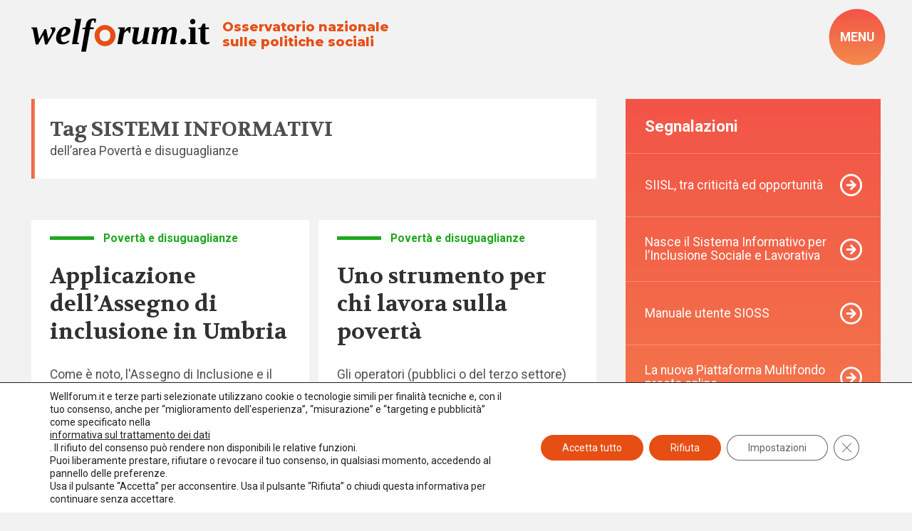

--- FILE ---
content_type: text/html; charset=UTF-8
request_url: https://www.welforum.it/tag/sistemi-informativi/?_sft_area=poverta-e-disuguaglianze
body_size: 28969
content:
<!doctype html>
<html lang="it-IT" data-theme="light">




<!--██-- INCLUDE HEAD --██-->
<head>

	

	<meta charset="UTF-8">
	<meta http-equiv="x-ua-compatible" content="ie=edge">

	<!-- SEO -->
	<meta name="description" content="Come è noto, l&#8217;Assegno di Inclusione (ADI) e il Supporto per la [&hellip;]">
	

	<meta name="viewport" content="width=device-width, initial-scale=1, shrink-to-fit=no">

	<!-- Favicon -->
	<link rel="apple-touch-icon" sizes="180x180" href="https://www.welforum.it/wp-content/themes/foundation/library/images/favicons/apple-touch-icon.png">
	<link rel="icon" type="image/png" sizes="32x32" href="https://www.welforum.it/wp-content/themes/foundation/library/images/favicons/favicon-32x32.png">
	<link rel="icon" type="image/png" sizes="16x16" href="https://www.welforum.it/wp-content/themes/foundation/library/images/favicons/favicon-16x16.png">
	<link rel="manifest" href="https://www.welforum.it/wp-content/themes/foundation/library/images/favicons/site.webmanifest">
	<meta name="msapplication-TileColor" content="#00aba9">
	<meta name="theme-color" content="#ffffff">

	<link rel="pingback" href="">

	<!-- WP_HEAD -->
	<meta name='robots' content='index, follow, max-image-preview:large, max-snippet:-1, max-video-preview:-1' />

	<!-- This site is optimized with the Yoast SEO plugin v26.8 - https://yoast.com/product/yoast-seo-wordpress/ -->
	<title>sistemi informativi Archivi - Welforum.it</title>
	<link rel="canonical" href="https://www.welforum.it/tag/sistemi-informativi/" />
	<meta property="og:locale" content="it_IT" />
	<meta property="og:type" content="article" />
	<meta property="og:title" content="sistemi informativi Archivi - Welforum.it" />
	<meta property="og:url" content="https://www.welforum.it/tag/sistemi-informativi/" />
	<meta property="og:site_name" content="Welforum.it" />
	<meta name="twitter:card" content="summary_large_image" />
	<meta name="twitter:site" content="@welforum" />
	<script type="application/ld+json" class="yoast-schema-graph">{"@context":"https://schema.org","@graph":[{"@type":"CollectionPage","@id":"https://www.welforum.it/tag/sistemi-informativi/","url":"https://www.welforum.it/tag/sistemi-informativi/","name":"sistemi informativi Archivi - Welforum.it","isPartOf":{"@id":"https://www.welforum.it/#website"},"primaryImageOfPage":{"@id":"https://www.welforum.it/tag/sistemi-informativi/#primaryimage"},"image":{"@id":"https://www.welforum.it/tag/sistemi-informativi/#primaryimage"},"thumbnailUrl":"https://www.welforum.it/wp-content/uploads/2023/02/poveri_pensione-1.jpg","breadcrumb":{"@id":"https://www.welforum.it/tag/sistemi-informativi/#breadcrumb"},"inLanguage":"it-IT"},{"@type":"ImageObject","inLanguage":"it-IT","@id":"https://www.welforum.it/tag/sistemi-informativi/#primaryimage","url":"https://www.welforum.it/wp-content/uploads/2023/02/poveri_pensione-1.jpg","contentUrl":"https://www.welforum.it/wp-content/uploads/2023/02/poveri_pensione-1.jpg","width":1920,"height":1005},{"@type":"BreadcrumbList","@id":"https://www.welforum.it/tag/sistemi-informativi/#breadcrumb","itemListElement":[{"@type":"ListItem","position":1,"name":"Home","item":"https://www.welforum.it/"},{"@type":"ListItem","position":2,"name":"sistemi informativi"}]},{"@type":"WebSite","@id":"https://www.welforum.it/#website","url":"https://www.welforum.it/","name":"Welforum","description":"Osservatorio nazionale sulle politiche sociali","publisher":{"@id":"https://www.welforum.it/#organization"},"potentialAction":[{"@type":"SearchAction","target":{"@type":"EntryPoint","urlTemplate":"https://www.welforum.it/?s={search_term_string}"},"query-input":{"@type":"PropertyValueSpecification","valueRequired":true,"valueName":"search_term_string"}}],"inLanguage":"it-IT"},{"@type":"Organization","@id":"https://www.welforum.it/#organization","name":"Welforum","url":"https://www.welforum.it/","logo":{"@type":"ImageObject","inLanguage":"it-IT","@id":"https://www.welforum.it/#/schema/logo/image/","url":"https://www.welforum.it/wp-content/uploads/2023/01/logo.svg","contentUrl":"https://www.welforum.it/wp-content/uploads/2023/01/logo.svg","width":"1920","height":"1080","caption":"Welforum"},"image":{"@id":"https://www.welforum.it/#/schema/logo/image/"},"sameAs":["https://www.facebook.com/welforum/","https://x.com/welforum","https://www.linkedin.com/company/welforum-it/","https://www.youtube.com/Welforumcomunica"]}]}</script>
	<!-- / Yoast SEO plugin. -->


<link href='https://fonts.gstatic.com' crossorigin rel='preconnect' />
<style id='wp-img-auto-sizes-contain-inline-css' type='text/css'>
img:is([sizes=auto i],[sizes^="auto," i]){contain-intrinsic-size:3000px 1500px}
/*# sourceURL=wp-img-auto-sizes-contain-inline-css */
</style>
<style id='wp-emoji-styles-inline-css' type='text/css'>

	img.wp-smiley, img.emoji {
		display: inline !important;
		border: none !important;
		box-shadow: none !important;
		height: 1em !important;
		width: 1em !important;
		margin: 0 0.07em !important;
		vertical-align: -0.1em !important;
		background: none !important;
		padding: 0 !important;
	}
/*# sourceURL=wp-emoji-styles-inline-css */
</style>
<style id='wp-block-library-inline-css' type='text/css'>
:root{--wp-block-synced-color:#7a00df;--wp-block-synced-color--rgb:122,0,223;--wp-bound-block-color:var(--wp-block-synced-color);--wp-editor-canvas-background:#ddd;--wp-admin-theme-color:#007cba;--wp-admin-theme-color--rgb:0,124,186;--wp-admin-theme-color-darker-10:#006ba1;--wp-admin-theme-color-darker-10--rgb:0,107,160.5;--wp-admin-theme-color-darker-20:#005a87;--wp-admin-theme-color-darker-20--rgb:0,90,135;--wp-admin-border-width-focus:2px}@media (min-resolution:192dpi){:root{--wp-admin-border-width-focus:1.5px}}.wp-element-button{cursor:pointer}:root .has-very-light-gray-background-color{background-color:#eee}:root .has-very-dark-gray-background-color{background-color:#313131}:root .has-very-light-gray-color{color:#eee}:root .has-very-dark-gray-color{color:#313131}:root .has-vivid-green-cyan-to-vivid-cyan-blue-gradient-background{background:linear-gradient(135deg,#00d084,#0693e3)}:root .has-purple-crush-gradient-background{background:linear-gradient(135deg,#34e2e4,#4721fb 50%,#ab1dfe)}:root .has-hazy-dawn-gradient-background{background:linear-gradient(135deg,#faaca8,#dad0ec)}:root .has-subdued-olive-gradient-background{background:linear-gradient(135deg,#fafae1,#67a671)}:root .has-atomic-cream-gradient-background{background:linear-gradient(135deg,#fdd79a,#004a59)}:root .has-nightshade-gradient-background{background:linear-gradient(135deg,#330968,#31cdcf)}:root .has-midnight-gradient-background{background:linear-gradient(135deg,#020381,#2874fc)}:root{--wp--preset--font-size--normal:16px;--wp--preset--font-size--huge:42px}.has-regular-font-size{font-size:1em}.has-larger-font-size{font-size:2.625em}.has-normal-font-size{font-size:var(--wp--preset--font-size--normal)}.has-huge-font-size{font-size:var(--wp--preset--font-size--huge)}.has-text-align-center{text-align:center}.has-text-align-left{text-align:left}.has-text-align-right{text-align:right}.has-fit-text{white-space:nowrap!important}#end-resizable-editor-section{display:none}.aligncenter{clear:both}.items-justified-left{justify-content:flex-start}.items-justified-center{justify-content:center}.items-justified-right{justify-content:flex-end}.items-justified-space-between{justify-content:space-between}.screen-reader-text{border:0;clip-path:inset(50%);height:1px;margin:-1px;overflow:hidden;padding:0;position:absolute;width:1px;word-wrap:normal!important}.screen-reader-text:focus{background-color:#ddd;clip-path:none;color:#444;display:block;font-size:1em;height:auto;left:5px;line-height:normal;padding:15px 23px 14px;text-decoration:none;top:5px;width:auto;z-index:100000}html :where(.has-border-color){border-style:solid}html :where([style*=border-top-color]){border-top-style:solid}html :where([style*=border-right-color]){border-right-style:solid}html :where([style*=border-bottom-color]){border-bottom-style:solid}html :where([style*=border-left-color]){border-left-style:solid}html :where([style*=border-width]){border-style:solid}html :where([style*=border-top-width]){border-top-style:solid}html :where([style*=border-right-width]){border-right-style:solid}html :where([style*=border-bottom-width]){border-bottom-style:solid}html :where([style*=border-left-width]){border-left-style:solid}html :where(img[class*=wp-image-]){height:auto;max-width:100%}:where(figure){margin:0 0 1em}html :where(.is-position-sticky){--wp-admin--admin-bar--position-offset:var(--wp-admin--admin-bar--height,0px)}@media screen and (max-width:600px){html :where(.is-position-sticky){--wp-admin--admin-bar--position-offset:0px}}

/*# sourceURL=wp-block-library-inline-css */
</style><style id='global-styles-inline-css' type='text/css'>
:root{--wp--preset--aspect-ratio--square: 1;--wp--preset--aspect-ratio--4-3: 4/3;--wp--preset--aspect-ratio--3-4: 3/4;--wp--preset--aspect-ratio--3-2: 3/2;--wp--preset--aspect-ratio--2-3: 2/3;--wp--preset--aspect-ratio--16-9: 16/9;--wp--preset--aspect-ratio--9-16: 9/16;--wp--preset--color--black: #000000;--wp--preset--color--cyan-bluish-gray: #abb8c3;--wp--preset--color--white: #ffffff;--wp--preset--color--pale-pink: #f78da7;--wp--preset--color--vivid-red: #cf2e2e;--wp--preset--color--luminous-vivid-orange: #ff6900;--wp--preset--color--luminous-vivid-amber: #fcb900;--wp--preset--color--light-green-cyan: #7bdcb5;--wp--preset--color--vivid-green-cyan: #00d084;--wp--preset--color--pale-cyan-blue: #8ed1fc;--wp--preset--color--vivid-cyan-blue: #0693e3;--wp--preset--color--vivid-purple: #9b51e0;--wp--preset--gradient--vivid-cyan-blue-to-vivid-purple: linear-gradient(135deg,rgb(6,147,227) 0%,rgb(155,81,224) 100%);--wp--preset--gradient--light-green-cyan-to-vivid-green-cyan: linear-gradient(135deg,rgb(122,220,180) 0%,rgb(0,208,130) 100%);--wp--preset--gradient--luminous-vivid-amber-to-luminous-vivid-orange: linear-gradient(135deg,rgb(252,185,0) 0%,rgb(255,105,0) 100%);--wp--preset--gradient--luminous-vivid-orange-to-vivid-red: linear-gradient(135deg,rgb(255,105,0) 0%,rgb(207,46,46) 100%);--wp--preset--gradient--very-light-gray-to-cyan-bluish-gray: linear-gradient(135deg,rgb(238,238,238) 0%,rgb(169,184,195) 100%);--wp--preset--gradient--cool-to-warm-spectrum: linear-gradient(135deg,rgb(74,234,220) 0%,rgb(151,120,209) 20%,rgb(207,42,186) 40%,rgb(238,44,130) 60%,rgb(251,105,98) 80%,rgb(254,248,76) 100%);--wp--preset--gradient--blush-light-purple: linear-gradient(135deg,rgb(255,206,236) 0%,rgb(152,150,240) 100%);--wp--preset--gradient--blush-bordeaux: linear-gradient(135deg,rgb(254,205,165) 0%,rgb(254,45,45) 50%,rgb(107,0,62) 100%);--wp--preset--gradient--luminous-dusk: linear-gradient(135deg,rgb(255,203,112) 0%,rgb(199,81,192) 50%,rgb(65,88,208) 100%);--wp--preset--gradient--pale-ocean: linear-gradient(135deg,rgb(255,245,203) 0%,rgb(182,227,212) 50%,rgb(51,167,181) 100%);--wp--preset--gradient--electric-grass: linear-gradient(135deg,rgb(202,248,128) 0%,rgb(113,206,126) 100%);--wp--preset--gradient--midnight: linear-gradient(135deg,rgb(2,3,129) 0%,rgb(40,116,252) 100%);--wp--preset--font-size--small: 13px;--wp--preset--font-size--medium: 20px;--wp--preset--font-size--large: 36px;--wp--preset--font-size--x-large: 42px;--wp--preset--spacing--20: 0.44rem;--wp--preset--spacing--30: 0.67rem;--wp--preset--spacing--40: 1rem;--wp--preset--spacing--50: 1.5rem;--wp--preset--spacing--60: 2.25rem;--wp--preset--spacing--70: 3.38rem;--wp--preset--spacing--80: 5.06rem;--wp--preset--shadow--natural: 6px 6px 9px rgba(0, 0, 0, 0.2);--wp--preset--shadow--deep: 12px 12px 50px rgba(0, 0, 0, 0.4);--wp--preset--shadow--sharp: 6px 6px 0px rgba(0, 0, 0, 0.2);--wp--preset--shadow--outlined: 6px 6px 0px -3px rgb(255, 255, 255), 6px 6px rgb(0, 0, 0);--wp--preset--shadow--crisp: 6px 6px 0px rgb(0, 0, 0);}:where(.is-layout-flex){gap: 0.5em;}:where(.is-layout-grid){gap: 0.5em;}body .is-layout-flex{display: flex;}.is-layout-flex{flex-wrap: wrap;align-items: center;}.is-layout-flex > :is(*, div){margin: 0;}body .is-layout-grid{display: grid;}.is-layout-grid > :is(*, div){margin: 0;}:where(.wp-block-columns.is-layout-flex){gap: 2em;}:where(.wp-block-columns.is-layout-grid){gap: 2em;}:where(.wp-block-post-template.is-layout-flex){gap: 1.25em;}:where(.wp-block-post-template.is-layout-grid){gap: 1.25em;}.has-black-color{color: var(--wp--preset--color--black) !important;}.has-cyan-bluish-gray-color{color: var(--wp--preset--color--cyan-bluish-gray) !important;}.has-white-color{color: var(--wp--preset--color--white) !important;}.has-pale-pink-color{color: var(--wp--preset--color--pale-pink) !important;}.has-vivid-red-color{color: var(--wp--preset--color--vivid-red) !important;}.has-luminous-vivid-orange-color{color: var(--wp--preset--color--luminous-vivid-orange) !important;}.has-luminous-vivid-amber-color{color: var(--wp--preset--color--luminous-vivid-amber) !important;}.has-light-green-cyan-color{color: var(--wp--preset--color--light-green-cyan) !important;}.has-vivid-green-cyan-color{color: var(--wp--preset--color--vivid-green-cyan) !important;}.has-pale-cyan-blue-color{color: var(--wp--preset--color--pale-cyan-blue) !important;}.has-vivid-cyan-blue-color{color: var(--wp--preset--color--vivid-cyan-blue) !important;}.has-vivid-purple-color{color: var(--wp--preset--color--vivid-purple) !important;}.has-black-background-color{background-color: var(--wp--preset--color--black) !important;}.has-cyan-bluish-gray-background-color{background-color: var(--wp--preset--color--cyan-bluish-gray) !important;}.has-white-background-color{background-color: var(--wp--preset--color--white) !important;}.has-pale-pink-background-color{background-color: var(--wp--preset--color--pale-pink) !important;}.has-vivid-red-background-color{background-color: var(--wp--preset--color--vivid-red) !important;}.has-luminous-vivid-orange-background-color{background-color: var(--wp--preset--color--luminous-vivid-orange) !important;}.has-luminous-vivid-amber-background-color{background-color: var(--wp--preset--color--luminous-vivid-amber) !important;}.has-light-green-cyan-background-color{background-color: var(--wp--preset--color--light-green-cyan) !important;}.has-vivid-green-cyan-background-color{background-color: var(--wp--preset--color--vivid-green-cyan) !important;}.has-pale-cyan-blue-background-color{background-color: var(--wp--preset--color--pale-cyan-blue) !important;}.has-vivid-cyan-blue-background-color{background-color: var(--wp--preset--color--vivid-cyan-blue) !important;}.has-vivid-purple-background-color{background-color: var(--wp--preset--color--vivid-purple) !important;}.has-black-border-color{border-color: var(--wp--preset--color--black) !important;}.has-cyan-bluish-gray-border-color{border-color: var(--wp--preset--color--cyan-bluish-gray) !important;}.has-white-border-color{border-color: var(--wp--preset--color--white) !important;}.has-pale-pink-border-color{border-color: var(--wp--preset--color--pale-pink) !important;}.has-vivid-red-border-color{border-color: var(--wp--preset--color--vivid-red) !important;}.has-luminous-vivid-orange-border-color{border-color: var(--wp--preset--color--luminous-vivid-orange) !important;}.has-luminous-vivid-amber-border-color{border-color: var(--wp--preset--color--luminous-vivid-amber) !important;}.has-light-green-cyan-border-color{border-color: var(--wp--preset--color--light-green-cyan) !important;}.has-vivid-green-cyan-border-color{border-color: var(--wp--preset--color--vivid-green-cyan) !important;}.has-pale-cyan-blue-border-color{border-color: var(--wp--preset--color--pale-cyan-blue) !important;}.has-vivid-cyan-blue-border-color{border-color: var(--wp--preset--color--vivid-cyan-blue) !important;}.has-vivid-purple-border-color{border-color: var(--wp--preset--color--vivid-purple) !important;}.has-vivid-cyan-blue-to-vivid-purple-gradient-background{background: var(--wp--preset--gradient--vivid-cyan-blue-to-vivid-purple) !important;}.has-light-green-cyan-to-vivid-green-cyan-gradient-background{background: var(--wp--preset--gradient--light-green-cyan-to-vivid-green-cyan) !important;}.has-luminous-vivid-amber-to-luminous-vivid-orange-gradient-background{background: var(--wp--preset--gradient--luminous-vivid-amber-to-luminous-vivid-orange) !important;}.has-luminous-vivid-orange-to-vivid-red-gradient-background{background: var(--wp--preset--gradient--luminous-vivid-orange-to-vivid-red) !important;}.has-very-light-gray-to-cyan-bluish-gray-gradient-background{background: var(--wp--preset--gradient--very-light-gray-to-cyan-bluish-gray) !important;}.has-cool-to-warm-spectrum-gradient-background{background: var(--wp--preset--gradient--cool-to-warm-spectrum) !important;}.has-blush-light-purple-gradient-background{background: var(--wp--preset--gradient--blush-light-purple) !important;}.has-blush-bordeaux-gradient-background{background: var(--wp--preset--gradient--blush-bordeaux) !important;}.has-luminous-dusk-gradient-background{background: var(--wp--preset--gradient--luminous-dusk) !important;}.has-pale-ocean-gradient-background{background: var(--wp--preset--gradient--pale-ocean) !important;}.has-electric-grass-gradient-background{background: var(--wp--preset--gradient--electric-grass) !important;}.has-midnight-gradient-background{background: var(--wp--preset--gradient--midnight) !important;}.has-small-font-size{font-size: var(--wp--preset--font-size--small) !important;}.has-medium-font-size{font-size: var(--wp--preset--font-size--medium) !important;}.has-large-font-size{font-size: var(--wp--preset--font-size--large) !important;}.has-x-large-font-size{font-size: var(--wp--preset--font-size--x-large) !important;}
/*# sourceURL=global-styles-inline-css */
</style>

<style id='classic-theme-styles-inline-css' type='text/css'>
/*! This file is auto-generated */
.wp-block-button__link{color:#fff;background-color:#32373c;border-radius:9999px;box-shadow:none;text-decoration:none;padding:calc(.667em + 2px) calc(1.333em + 2px);font-size:1.125em}.wp-block-file__button{background:#32373c;color:#fff;text-decoration:none}
/*# sourceURL=/wp-includes/css/classic-themes.min.css */
</style>
<link rel='stylesheet' id='wpmf-gallery-popup-style-css' href='https://www.welforum.it/wp-content/plugins/wp-media-folder/assets/css/display-gallery/magnific-popup.css' type='text/css' media='all' />
<link rel='stylesheet' id='search-filter-plugin-styles-css' href='https://www.welforum.it/wp-content/plugins/search-filter-pro/public/assets/css/search-filter.min.css' type='text/css' media='all' />
<link rel='stylesheet' id='newsletter-css' href='https://www.welforum.it/wp-content/plugins/newsletter/style.css' type='text/css' media='all' />
<link rel='stylesheet' id='wp-featherlight-css' href='https://www.welforum.it/wp-content/plugins/wp-featherlight/css/wp-featherlight.min.css' type='text/css' media='all' />
<link rel='stylesheet' id='moove_gdpr_frontend-css' href='https://www.welforum.it/wp-content/plugins/gdpr-cookie-compliance/dist/styles/gdpr-main-nf.css' type='text/css' media='all' />
<style id='moove_gdpr_frontend-inline-css' type='text/css'>
				#moove_gdpr_cookie_modal .moove-gdpr-modal-content .moove-gdpr-tab-main h3.tab-title, 
				#moove_gdpr_cookie_modal .moove-gdpr-modal-content .moove-gdpr-tab-main span.tab-title,
				#moove_gdpr_cookie_modal .moove-gdpr-modal-content .moove-gdpr-modal-left-content #moove-gdpr-menu li a, 
				#moove_gdpr_cookie_modal .moove-gdpr-modal-content .moove-gdpr-modal-left-content #moove-gdpr-menu li button,
				#moove_gdpr_cookie_modal .moove-gdpr-modal-content .moove-gdpr-modal-left-content .moove-gdpr-branding-cnt a,
				#moove_gdpr_cookie_modal .moove-gdpr-modal-content .moove-gdpr-modal-footer-content .moove-gdpr-button-holder a.mgbutton, 
				#moove_gdpr_cookie_modal .moove-gdpr-modal-content .moove-gdpr-modal-footer-content .moove-gdpr-button-holder button.mgbutton,
				#moove_gdpr_cookie_modal .cookie-switch .cookie-slider:after, 
				#moove_gdpr_cookie_modal .cookie-switch .slider:after, 
				#moove_gdpr_cookie_modal .switch .cookie-slider:after, 
				#moove_gdpr_cookie_modal .switch .slider:after,
				#moove_gdpr_cookie_info_bar .moove-gdpr-info-bar-container .moove-gdpr-info-bar-content p, 
				#moove_gdpr_cookie_info_bar .moove-gdpr-info-bar-container .moove-gdpr-info-bar-content p a,
				#moove_gdpr_cookie_info_bar .moove-gdpr-info-bar-container .moove-gdpr-info-bar-content a.mgbutton, 
				#moove_gdpr_cookie_info_bar .moove-gdpr-info-bar-container .moove-gdpr-info-bar-content button.mgbutton,
				#moove_gdpr_cookie_modal .moove-gdpr-modal-content .moove-gdpr-tab-main .moove-gdpr-tab-main-content h1, 
				#moove_gdpr_cookie_modal .moove-gdpr-modal-content .moove-gdpr-tab-main .moove-gdpr-tab-main-content h2, 
				#moove_gdpr_cookie_modal .moove-gdpr-modal-content .moove-gdpr-tab-main .moove-gdpr-tab-main-content h3, 
				#moove_gdpr_cookie_modal .moove-gdpr-modal-content .moove-gdpr-tab-main .moove-gdpr-tab-main-content h4, 
				#moove_gdpr_cookie_modal .moove-gdpr-modal-content .moove-gdpr-tab-main .moove-gdpr-tab-main-content h5, 
				#moove_gdpr_cookie_modal .moove-gdpr-modal-content .moove-gdpr-tab-main .moove-gdpr-tab-main-content h6,
				#moove_gdpr_cookie_modal .moove-gdpr-modal-content.moove_gdpr_modal_theme_v2 .moove-gdpr-modal-title .tab-title,
				#moove_gdpr_cookie_modal .moove-gdpr-modal-content.moove_gdpr_modal_theme_v2 .moove-gdpr-tab-main h3.tab-title, 
				#moove_gdpr_cookie_modal .moove-gdpr-modal-content.moove_gdpr_modal_theme_v2 .moove-gdpr-tab-main span.tab-title,
				#moove_gdpr_cookie_modal .moove-gdpr-modal-content.moove_gdpr_modal_theme_v2 .moove-gdpr-branding-cnt a {
					font-weight: inherit				}
			#moove_gdpr_cookie_modal,#moove_gdpr_cookie_info_bar,.gdpr_cookie_settings_shortcode_content{font-family:inherit}#moove_gdpr_save_popup_settings_button{background-color:#373737;color:#fff}#moove_gdpr_save_popup_settings_button:hover{background-color:#000}#moove_gdpr_cookie_info_bar .moove-gdpr-info-bar-container .moove-gdpr-info-bar-content a.mgbutton,#moove_gdpr_cookie_info_bar .moove-gdpr-info-bar-container .moove-gdpr-info-bar-content button.mgbutton{background-color:#e64e13}#moove_gdpr_cookie_modal .moove-gdpr-modal-content .moove-gdpr-modal-footer-content .moove-gdpr-button-holder a.mgbutton,#moove_gdpr_cookie_modal .moove-gdpr-modal-content .moove-gdpr-modal-footer-content .moove-gdpr-button-holder button.mgbutton,.gdpr_cookie_settings_shortcode_content .gdpr-shr-button.button-green{background-color:#e64e13;border-color:#e64e13}#moove_gdpr_cookie_modal .moove-gdpr-modal-content .moove-gdpr-modal-footer-content .moove-gdpr-button-holder a.mgbutton:hover,#moove_gdpr_cookie_modal .moove-gdpr-modal-content .moove-gdpr-modal-footer-content .moove-gdpr-button-holder button.mgbutton:hover,.gdpr_cookie_settings_shortcode_content .gdpr-shr-button.button-green:hover{background-color:#fff;color:#e64e13}#moove_gdpr_cookie_modal .moove-gdpr-modal-content .moove-gdpr-modal-close i,#moove_gdpr_cookie_modal .moove-gdpr-modal-content .moove-gdpr-modal-close span.gdpr-icon{background-color:#e64e13;border:1px solid #e64e13}#moove_gdpr_cookie_info_bar span.moove-gdpr-infobar-allow-all.focus-g,#moove_gdpr_cookie_info_bar span.moove-gdpr-infobar-allow-all:focus,#moove_gdpr_cookie_info_bar button.moove-gdpr-infobar-allow-all.focus-g,#moove_gdpr_cookie_info_bar button.moove-gdpr-infobar-allow-all:focus,#moove_gdpr_cookie_info_bar span.moove-gdpr-infobar-reject-btn.focus-g,#moove_gdpr_cookie_info_bar span.moove-gdpr-infobar-reject-btn:focus,#moove_gdpr_cookie_info_bar button.moove-gdpr-infobar-reject-btn.focus-g,#moove_gdpr_cookie_info_bar button.moove-gdpr-infobar-reject-btn:focus,#moove_gdpr_cookie_info_bar span.change-settings-button.focus-g,#moove_gdpr_cookie_info_bar span.change-settings-button:focus,#moove_gdpr_cookie_info_bar button.change-settings-button.focus-g,#moove_gdpr_cookie_info_bar button.change-settings-button:focus{-webkit-box-shadow:0 0 1px 3px #e64e13;-moz-box-shadow:0 0 1px 3px #e64e13;box-shadow:0 0 1px 3px #e64e13}#moove_gdpr_cookie_modal .moove-gdpr-modal-content .moove-gdpr-modal-close i:hover,#moove_gdpr_cookie_modal .moove-gdpr-modal-content .moove-gdpr-modal-close span.gdpr-icon:hover,#moove_gdpr_cookie_info_bar span[data-href]>u.change-settings-button{color:#e64e13}#moove_gdpr_cookie_modal .moove-gdpr-modal-content .moove-gdpr-modal-left-content #moove-gdpr-menu li.menu-item-selected a span.gdpr-icon,#moove_gdpr_cookie_modal .moove-gdpr-modal-content .moove-gdpr-modal-left-content #moove-gdpr-menu li.menu-item-selected button span.gdpr-icon{color:inherit}#moove_gdpr_cookie_modal .moove-gdpr-modal-content .moove-gdpr-modal-left-content #moove-gdpr-menu li a span.gdpr-icon,#moove_gdpr_cookie_modal .moove-gdpr-modal-content .moove-gdpr-modal-left-content #moove-gdpr-menu li button span.gdpr-icon{color:inherit}#moove_gdpr_cookie_modal .gdpr-acc-link{line-height:0;font-size:0;color:transparent;position:absolute}#moove_gdpr_cookie_modal .moove-gdpr-modal-content .moove-gdpr-modal-close:hover i,#moove_gdpr_cookie_modal .moove-gdpr-modal-content .moove-gdpr-modal-left-content #moove-gdpr-menu li a,#moove_gdpr_cookie_modal .moove-gdpr-modal-content .moove-gdpr-modal-left-content #moove-gdpr-menu li button,#moove_gdpr_cookie_modal .moove-gdpr-modal-content .moove-gdpr-modal-left-content #moove-gdpr-menu li button i,#moove_gdpr_cookie_modal .moove-gdpr-modal-content .moove-gdpr-modal-left-content #moove-gdpr-menu li a i,#moove_gdpr_cookie_modal .moove-gdpr-modal-content .moove-gdpr-tab-main .moove-gdpr-tab-main-content a:hover,#moove_gdpr_cookie_info_bar.moove-gdpr-dark-scheme .moove-gdpr-info-bar-container .moove-gdpr-info-bar-content a.mgbutton:hover,#moove_gdpr_cookie_info_bar.moove-gdpr-dark-scheme .moove-gdpr-info-bar-container .moove-gdpr-info-bar-content button.mgbutton:hover,#moove_gdpr_cookie_info_bar.moove-gdpr-dark-scheme .moove-gdpr-info-bar-container .moove-gdpr-info-bar-content a:hover,#moove_gdpr_cookie_info_bar.moove-gdpr-dark-scheme .moove-gdpr-info-bar-container .moove-gdpr-info-bar-content button:hover,#moove_gdpr_cookie_info_bar.moove-gdpr-dark-scheme .moove-gdpr-info-bar-container .moove-gdpr-info-bar-content span.change-settings-button:hover,#moove_gdpr_cookie_info_bar.moove-gdpr-dark-scheme .moove-gdpr-info-bar-container .moove-gdpr-info-bar-content button.change-settings-button:hover,#moove_gdpr_cookie_info_bar.moove-gdpr-dark-scheme .moove-gdpr-info-bar-container .moove-gdpr-info-bar-content u.change-settings-button:hover,#moove_gdpr_cookie_info_bar span[data-href]>u.change-settings-button,#moove_gdpr_cookie_info_bar.moove-gdpr-dark-scheme .moove-gdpr-info-bar-container .moove-gdpr-info-bar-content a.mgbutton.focus-g,#moove_gdpr_cookie_info_bar.moove-gdpr-dark-scheme .moove-gdpr-info-bar-container .moove-gdpr-info-bar-content button.mgbutton.focus-g,#moove_gdpr_cookie_info_bar.moove-gdpr-dark-scheme .moove-gdpr-info-bar-container .moove-gdpr-info-bar-content a.focus-g,#moove_gdpr_cookie_info_bar.moove-gdpr-dark-scheme .moove-gdpr-info-bar-container .moove-gdpr-info-bar-content button.focus-g,#moove_gdpr_cookie_info_bar.moove-gdpr-dark-scheme .moove-gdpr-info-bar-container .moove-gdpr-info-bar-content a.mgbutton:focus,#moove_gdpr_cookie_info_bar.moove-gdpr-dark-scheme .moove-gdpr-info-bar-container .moove-gdpr-info-bar-content button.mgbutton:focus,#moove_gdpr_cookie_info_bar.moove-gdpr-dark-scheme .moove-gdpr-info-bar-container .moove-gdpr-info-bar-content a:focus,#moove_gdpr_cookie_info_bar.moove-gdpr-dark-scheme .moove-gdpr-info-bar-container .moove-gdpr-info-bar-content button:focus,#moove_gdpr_cookie_info_bar.moove-gdpr-dark-scheme .moove-gdpr-info-bar-container .moove-gdpr-info-bar-content span.change-settings-button.focus-g,span.change-settings-button:focus,button.change-settings-button.focus-g,button.change-settings-button:focus,#moove_gdpr_cookie_info_bar.moove-gdpr-dark-scheme .moove-gdpr-info-bar-container .moove-gdpr-info-bar-content u.change-settings-button.focus-g,#moove_gdpr_cookie_info_bar.moove-gdpr-dark-scheme .moove-gdpr-info-bar-container .moove-gdpr-info-bar-content u.change-settings-button:focus{color:#e64e13}#moove_gdpr_cookie_modal .moove-gdpr-branding.focus-g span,#moove_gdpr_cookie_modal .moove-gdpr-modal-content .moove-gdpr-tab-main a.focus-g,#moove_gdpr_cookie_modal .moove-gdpr-modal-content .moove-gdpr-tab-main .gdpr-cd-details-toggle.focus-g{color:#e64e13}#moove_gdpr_cookie_modal.gdpr_lightbox-hide{display:none}#moove_gdpr_cookie_info_bar.gdpr-full-screen-infobar .moove-gdpr-info-bar-container .moove-gdpr-info-bar-content .moove-gdpr-cookie-notice p a{color:#e64e13!important}
/*# sourceURL=moove_gdpr_frontend-inline-css */
</style>
<link rel='stylesheet' id='gdpr_cc_addon_frontend-css' href='https://www.welforum.it/wp-content/plugins/gdpr-cookie-compliance-addon/assets/css/gdpr_cc_addon.css' type='text/css' media='all' />
<link rel='stylesheet' id='print-style-css' href='https://www.welforum.it/wp-content/themes/foundation/library/css/print.css' type='text/css' media='print' />
<link rel='stylesheet' id='core-stylesheet-css' href='https://www.welforum.it/wp-content/themes/foundation/library/css/foundation.css' type='text/css' media='all' />
<link rel='stylesheet' id='custom-stylesheet-css' href='https://www.welforum.it/wp-content/themes/foundation/library/css/custom.css' type='text/css' media='all' />
<script type="text/javascript" src="https://ajax.googleapis.com/ajax/libs/jquery/3.5.1/jquery.min.js" id="jquery-core-js"></script>
<script type="text/javascript" src="https://www.welforum.it/wp-includes/js/jquery/jquery-migrate.min.js" id="jquery-migrate-js"></script>
<script type="text/javascript" id="search-filter-plugin-build-js-extra">
/* <![CDATA[ */
var SF_LDATA = {"ajax_url":"https://www.welforum.it/wp-admin/admin-ajax.php","home_url":"https://www.welforum.it/","extensions":[]};
//# sourceURL=search-filter-plugin-build-js-extra
/* ]]> */
</script>
<script type="text/javascript" src="https://www.welforum.it/wp-content/plugins/search-filter-pro/public/assets/js/search-filter-build.min.js" id="search-filter-plugin-build-js"></script>
<script type="text/javascript" src="https://www.welforum.it/wp-content/plugins/search-filter-pro/public/assets/js/chosen.jquery.min.js" id="search-filter-plugin-chosen-js"></script>
<script type="text/javascript" src="https://www.welforum.it/wp-content/themes/foundation/library/js/modernizr.custom.min.js" id="core-modernizr-js"></script>
<link rel="https://api.w.org/" href="https://www.welforum.it/wp-json/" /><link rel="alternate" title="JSON" type="application/json" href="https://www.welforum.it/wp-json/wp/v2/tags/90" />


	

	<script type="text/javascript" defer src="https://www.welforum.it/wp-content/themes/foundation/library/js/masonry.pkgd.min.js"></script>


		<link rel="preconnect" href="https://fonts.googleapis.com">
	<link rel="preconnect" href="https://fonts.gstatic.com" crossorigin>
	<link href="https://fonts.googleapis.com/css2?family=Montserrat:wght@800&family=Roboto:ital,wght@0,100;0,400;0,500;0,700;0,900;1,100;1,400;1,500;1,700;1,900&family=Volkhov:ital,wght@0,400;0,700;1,400;1,700&display=swap" rel="stylesheet">




	<meta property="og:description" content="Come è noto, l'Assegno di Inclusione e il Supporto per la Formazione e il Lavoro hanno raccolto il testimone dal Reddito di Cittadinanza. Alcuni mesi fa si è intrapresa un’indagine tra gli operatori del servizio sociale professionale di un ambito umbro circa la loro esperienza di prima applicazione dell’ADI, i cui primi esiti sono stati pubblicati su Welforum; in questo articolo l’analisi è completata esplorando in specifico opinioni e valutazioni di questi assistenti sociali" />


	</head>
<!--██-- END - HEAD --██-->


<!--∞∞∞∞∞∞∞∞∞∞∞∞∞∞∞∞∞∞∞∞∞∞∞∞∞∞∞∞∞∞∞∞∞∞∞∞∞∞∞∞∞∞∞∞∞∞∞∞∞∞∞∞∞∞∞∞∞∞∞∞∞∞∞∞∞∞∞∞∞∞∞∞∞∞∞∞∞∞∞∞∞∞∞∞∞∞∞∞∞∞∞∞∞∞∞∞∞∞∞∞∞∞∞∞∞∞∞∞∞∞∞∞∞∞∞∞∞∞∞∞∞∞∞∞∞∞∞∞∞∞∞∞∞∞∞∞∞∞∞∞∞∞∞∞∞∞∞-->




<!--██-- BODY INIT. --██-->
<body>


	<div class="site_wrapper rel w100">
		<div class="sub_menu_desktop">
			<a href="https://www.welforum.it" title="Welforum.it" class="head_logo_menu rel">
				<img src="https://www.welforum.it/wp-content/themes/foundation/library/images/svg/logo.svg" alt="logo.svg" width="100" height="100" />
			</a>

			<div class="w100 rel">
				<div class="menu-menu-container"><ul id="menu-menu" class="head_menu"><li id="menu-item-41051" class="color_line politiche-e-governo-del-welfare menu-item menu-item-type-taxonomy menu-item-object-area menu-item-41051"><a href="https://www.welforum.it/area/politiche-e-governo-del-welfare/">Politiche e governo del welfare</a></li>
<li id="menu-item-41055" class="color_line terzo-settore menu-item menu-item-type-taxonomy menu-item-object-area menu-item-41055"><a href="https://www.welforum.it/area/terzo-settore/">Terzo settore</a></li>
<li id="menu-item-41048" class="color_line famiglia-infanzia-e-adolescenza menu-item menu-item-type-taxonomy menu-item-object-area menu-item-41048"><a href="https://www.welforum.it/area/famiglia-infanzia-e-adolescenza/">Famiglie, infanzia e adolescenza</a></li>
<li id="menu-item-41053" class="color_line poverta-e-disuguaglianze menu-item menu-item-type-taxonomy menu-item-object-area menu-item-41053"><a href="https://www.welforum.it/area/poverta-e-disuguaglianze/">Povertà e disuguaglianze</a></li>
<li id="menu-item-41047" class="color_line anziani menu-item menu-item-type-taxonomy menu-item-object-area menu-item-41047"><a href="https://www.welforum.it/area/anziani/">Anziani</a></li>
<li id="menu-item-41050" class="color_line persone-con-disabilita menu-item menu-item-type-taxonomy menu-item-object-area menu-item-41050"><a href="https://www.welforum.it/area/persone-con-disabilita/">Persone con disabilità</a></li>
<li id="menu-item-41049" class="color_line migrazioni menu-item menu-item-type-taxonomy menu-item-object-area menu-item-41049"><a href="https://www.welforum.it/area/migrazioni/">Migrazioni</a></li>
<li id="menu-item-41054" class="color_line professioni-sociali menu-item menu-item-type-taxonomy menu-item-object-area menu-item-41054"><a href="https://www.welforum.it/area/professioni-sociali/">Professioni sociali</a></li>
<li id="menu-item-41057" class="fuoridalcoro_item menu-item menu-item-type-post_type_archive menu-item-object-fuoridalcoro menu-item-41057"><a href="https://www.welforum.it/fuoridalcoro/">#fuoridalcoro</a></li>
<li id="menu-item-41056" class="menu_accordion acc_welforum menu-item menu-item-type-custom menu-item-object-custom menu-item-has-children menu-item-41056"><a href="#">Cos&#8217;è Welforum</a>
<ul class="sub-menu">
	<li id="menu-item-41058" class="menu-item menu-item-type-post_type menu-item-object-page menu-item-41058"><a href="https://www.welforum.it/progetto/">Il progetto</a></li>
	<li id="menu-item-41060" class="menu-item menu-item-type-post_type menu-item-object-page menu-item-41060"><a href="https://www.welforum.it/chi-siamo/">Chi siamo</a></li>
	<li id="menu-item-41059" class="menu-item menu-item-type-post_type menu-item-object-page menu-item-41059"><a href="https://www.welforum.it/promotori/">I promotori</a></li>
	<li id="menu-item-41061" class="menu-item menu-item-type-post_type menu-item-object-page menu-item-41061"><a href="https://www.welforum.it/contatti/">Contatti</a></li>
</ul>
</li>
<li id="menu-item-41062" class="menu_accordion sez_welforum menu-item menu-item-type-custom menu-item-object-custom menu-item-has-children menu-item-41062"><a href="#">Sezioni</a>
<ul class="sub-menu">
	<li id="menu-item-41063" class="menu-item menu-item-type-taxonomy menu-item-object-sezione menu-item-41063"><a href="https://www.welforum.it/sezione/dati-e-ricerche/">Dati e ricerche</a></li>
	<li id="menu-item-41071" class="menu-item menu-item-type-taxonomy menu-item-object-sezione menu-item-41071"><a href="https://www.welforum.it/sezione/punti-di-vista/">Punti di vista</a></li>
	<li id="menu-item-41064" class="menu-item menu-item-type-taxonomy menu-item-object-sezione menu-item-41064"><a href="https://www.welforum.it/sezione/esperienze/">Esperienze</a></li>
	<li id="menu-item-41069" class="menu-item menu-item-type-taxonomy menu-item-object-sezione menu-item-41069"><a href="https://www.welforum.it/sezione/normativa-nazionale/">Normativa nazionale</a></li>
	<li id="menu-item-41070" class="menu-item menu-item-type-taxonomy menu-item-object-sezione menu-item-41070"><a href="https://www.welforum.it/sezione/normativa-regionale/">Normativa regionale</a></li>
	<li id="menu-item-41068" class="menu-item menu-item-type-taxonomy menu-item-object-sezione menu-item-41068"><a href="https://www.welforum.it/sezione/normativa-europea/">Normativa europea</a></li>
	<li id="menu-item-41072" class="menu-item menu-item-type-taxonomy menu-item-object-sezione menu-item-41072"><a href="https://www.welforum.it/sezione/rassegna-normativa/">Rassegna normativa</a></li>
	<li id="menu-item-41067" class="menu-item menu-item-type-taxonomy menu-item-object-sezione menu-item-41067"><a href="https://www.welforum.it/sezione/i-seminari-di-welforum/">I seminari di Welforum</a></li>
	<li id="menu-item-41065" class="menu-item menu-item-type-taxonomy menu-item-object-sezione menu-item-41065"><a href="https://www.welforum.it/sezione/eventi/">Eventi</a></li>
	<li id="menu-item-50653" class="diff_color menu-item menu-item-type-taxonomy menu-item-object-sezione menu-item-50653"><a href="https://www.welforum.it/sezione/spazio-ai-promotori/">Spazio ai promotori</a></li>
</ul>
</li>
</ul></div>			</div>


			<div class="elenco_sez_menu rel w100">
				<p>Sezioni</p>
				<div class="menu-menu_sezioni-container"><ul id="menu-menu_sezioni" class="flex-l flex-wrap"><li id="menu-item-47958" class="menu-item menu-item-type-taxonomy menu-item-object-sezione menu-item-47958"><a href="https://www.welforum.it/sezione/dati-e-ricerche/">Dati e ricerche</a></li>
<li id="menu-item-47959" class="menu-item menu-item-type-taxonomy menu-item-object-sezione menu-item-47959"><a href="https://www.welforum.it/sezione/esperienze/">Esperienze</a></li>
<li id="menu-item-47965" class="menu-item menu-item-type-taxonomy menu-item-object-sezione menu-item-47965"><a href="https://www.welforum.it/sezione/punti-di-vista/">Punti di vista</a></li>
<li id="menu-item-47963" class="menu-item menu-item-type-taxonomy menu-item-object-sezione menu-item-47963"><a href="https://www.welforum.it/sezione/normativa-nazionale/">Normativa nazionale</a></li>
<li id="menu-item-47964" class="menu-item menu-item-type-taxonomy menu-item-object-sezione menu-item-47964"><a href="https://www.welforum.it/sezione/normativa-regionale/">Normativa regionale</a></li>
<li id="menu-item-47962" class="menu-item menu-item-type-taxonomy menu-item-object-sezione menu-item-47962"><a href="https://www.welforum.it/sezione/normativa-europea/">Normativa europea</a></li>
<li id="menu-item-47966" class="menu-item menu-item-type-taxonomy menu-item-object-sezione menu-item-47966"><a href="https://www.welforum.it/sezione/rassegna-normativa/">Rassegna normativa</a></li>
<li id="menu-item-47961" class="menu-item menu-item-type-taxonomy menu-item-object-sezione menu-item-47961"><a href="https://www.welforum.it/sezione/i-seminari-di-welforum/">I seminari di Welforum</a></li>
<li id="menu-item-47960" class="menu-item menu-item-type-taxonomy menu-item-object-sezione menu-item-47960"><a href="https://www.welforum.it/sezione/eventi/">Eventi</a></li>
<li id="menu-item-50534" class="diff_color menu-item menu-item-type-taxonomy menu-item-object-sezione menu-item-50534"><a href="https://www.welforum.it/sezione/spazio-ai-promotori/">Spazio ai promotori</a></li>
</ul></div>			</div>
		</div>



		<div class="content_wrapper rel">
			<!--██-- HEADER CONTAINER --██-->

			<header class="header rel w100 clr">


				<!-- HEAD WRAPPER -->
				<div class="head_wrapper rel w100 flex-t flex-wrap">

					<!-- Logo -->
					<a href="https://www.welforum.it" title="Welforum.it" class="head_logo rel">
						<img src="https://www.welforum.it/wp-content/themes/foundation/library/images/svg/logo.svg" alt="logo.svg" width="100" height="100" />
						<p class="payoff">Osservatorio nazionale <br />sulle politiche sociali</p>
					</a>

					<!-- Head Content -->
					<div class="flex-el flex-r rel head_content">

						<img src="https://www.welforum.it/wp-content/themes/foundation/library/images/png/img_header.png" class="img_header" alt="" width="100" height="100"  />

						<!-- Hamburger -->
						<button class="hamburger_btn" aria-controls="main-nav" aria-expanded="false" aria-label="open-menu">
							<div class="hamburger rel">
								<p>MENU</p>
							</div>
						</button>

					</div>


					<div class="only_desk w100 rel sub_ext_menu flex flex-sort">
						<div class="menu_page rel w45">
							<div class="menu-menu-page-desktop-container"><ul id="menu-menu-page-desktop" class="menu"><li id="menu-item-42080" class="menu-item menu-item-type-post_type menu-item-object-page menu-item-42080"><a href="https://www.welforum.it/progetto/">Il progetto</a></li>
<li id="menu-item-42081" class="menu-item menu-item-type-post_type menu-item-object-page menu-item-42081"><a href="https://www.welforum.it/promotori/">I promotori</a></li>
<li id="menu-item-42083" class="menu-item menu-item-type-post_type menu-item-object-page menu-item-42083"><a href="https://www.welforum.it/chi-siamo/">Chi siamo</a></li>
<li id="menu-item-42082" class="menu-item menu-item-type-post_type menu-item-object-page menu-item-42082"><a href="https://www.welforum.it/contatti/">Contatti</a></li>
</ul></div>						</div>

						<div class="search_social w50 flex-r">
							<a href="https://www.welforum.it/ricerca" class="link_cerca">Cerca</a>

							<div class="social_letter flex flex-sort">
								<div class="flex-l">
									<a href="https://www.facebook.com/welforum/" class="icon_social" rel="noopener" target="_blank" title="Seguici su Facebook">
										<svg version="1.1" xmlns="http://www.w3.org/2000/svg" xmlns:xlink="http://www.w3.org/1999/xlink" x="0px" y="0px"
											 viewBox="0 0 46.9 46.9" style="enable-background:new 0 0 46.9 46.9;" xml:space="preserve">
											<path class="st0" d="M23.4,46.7L23.4,46.7c-12.8,0-23.2-10.4-23.2-23.2l0,0c0-12.8,10.4-23.2,23.2-23.2
												c0,0,0,0,0,0l0,0c12.8,0,23.2,10.4,23.2,23.2c0,0,0,0,0,0l0,0C46.7,36.3,36.3,46.7,23.4,46.7z"/>
											<path class="st1" d="M20.3,35.9h5V23.3h3.5l0.4-4.2h-3.9v-2.4c0-1,0.2-1.4,1.2-1.4h2.7V11h-3.5
												c-3.7,0-5.4,1.6-5.4,4.8v3.4h-2.6v4.3h2.6L20.3,35.9z"/>
										</svg>
									</a>

									<!-- <a href="" class="icon_social" rel="noopener" target="_blank" title="Seguici su X">
										<svg x="0px" y="0px" viewBox="0 0 46.8 46.8" style="enable-background:new 0 0 46.8 46.8;" xml:space="preserve">
											<path class="st0" d="M23.4,46.6L23.4,46.6c-12.8,0-23.2-10.4-23.2-23.2l0,0c0-12.8,10.4-23.2,23.2-23.2l0,0l0,0
												c12.8,0,23.2,10.4,23.2,23.2l0,0l0,0C46.7,36.2,36.3,46.6,23.4,46.6z"/>
											<path class="st1" d="M30,13.1h3.5l-7.6,8.7l9,11.9h-7l-5.5-7.2L16,33.7h-3.5l8.2-9.3L12,13.1h7.2l5,6.6L30,13.1z M28.8,31.6h1.9L18.2,15.1h-2.1
												L28.8,31.6z"/>
										</svg>
									</a> -->

									<a href="https://www.linkedin.com/company/welforum-it/" class="icon_social" rel="noopener" target="_blank" title="Seguici su Linkedin">
										<svg version="1.1" xmlns="http://www.w3.org/2000/svg" xmlns:xlink="http://www.w3.org/1999/xlink" x="0px" y="0px"
											 viewBox="0 0 46.9 46.9" style="enable-background:new 0 0 46.9 46.9;" xml:space="preserve">
											<path class="st0" d="M23.4,46.7L23.4,46.7c-12.8,0-23.2-10.4-23.2-23.2l0,0c0-12.8,10.4-23.2,23.2-23.2
												c0,0,0,0,0,0l0,0c12.8,0,23.2,10.4,23.2,23.2l0,0C46.7,36.3,36.3,46.7,23.4,46.7z"/>
											<rect x="13.5" y="18.8" class="st1" width="4.3" height="13.8"/>
											<path class="st1" d="M15.6,17c1.4,0,2.6-1.1,2.6-2.5S17.1,12,15.7,12c-1.4,0-2.6,1.1-2.6,2.5c0,0,0,0,0,0
												C13.1,15.9,14.2,17,15.6,17z"/>
											<path class="st1" d="M24.6,25.4c0-1.9,0.9-3.1,2.6-3.1c1.6,0,2.3,1.1,2.3,3.1v7.2h4.2v-8.7c0-3.7-2.1-5.5-5-5.5
												c-1.7,0-3.3,0.8-4.2,2.3v-1.9h-4.1v13.8h4.1L24.6,25.4z"/>
										</svg>
									</a>

									<a href="https://www.youtube.com/Welforumcomunica" class="icon_social" rel="noopener" target="_blank" title="Seguici su Youtube">
										<svg version="1.1" xmlns="http://www.w3.org/2000/svg" xmlns:xlink="http://www.w3.org/1999/xlink" x="0px" y="0px"
											 viewBox="0 0 46.9 46.9" style="enable-background:new 0 0 46.9 46.9;" xml:space="preserve">
											<path class="st0" d="M23.4,46.7L23.4,46.7c-12.8,0-23.2-10.4-23.2-23.2c0,0,0,0,0,0l0,0
												c0-12.8,10.4-23.2,23.2-23.2l0,0l0,0c12.8,0,23.2,10.4,23.2,23.2l0,0C46.7,36.3,36.3,46.7,23.4,46.7z"/>
											<path class="st1" d="M34.1,18.6c-0.2-0.9-0.9-1.6-1.8-1.8c-1.6-0.4-7.9-0.4-7.9-0.4s-6.3,0-7.9,0.4
												c-0.9,0.2-1.6,0.9-1.8,1.8c-0.3,1.6-0.4,3.3-0.4,4.9c0,1.6,0.1,3.3,0.4,4.9c0.2,0.9,0.9,1.5,1.8,1.8c1.6,0.4,7.9,0.4,7.9,0.4
												s6.3,0,7.9-0.4c0.9-0.2,1.6-0.9,1.8-1.8c0.3-1.6,0.4-3.3,0.4-4.9C34.6,21.8,34.4,20.2,34.1,18.6L34.1,18.6z M22.4,26.5v-6l5.3,3
												L22.4,26.5z"/>
										</svg>
									</a>
								</div>
							</div>
						</div>
					</div>
				</div>


				<!-- MAIN NAV -->
				<nav class="main_nav w100" aria-label="primary-menu" role="navigation">
					<div class="menu_wrapper rel w100">

						<div class="rel w100 menu_wrapper_i">
							<div class="w100 flex-r">
								<a href="https://www.welforum.it/ricerca" class="link_cerca">Cerca</a>

								<button class="hamburger_btn" aria-controls="main-nav" aria-expanded="false" aria-label="open-menu">
									<div class="hamburger_in rel">
										<span class="top_bun"></span>
										<span class="bottom_bun"></span>
									</div>
								</button>
							</div>


							<div class="menu-menu-container"><ul id="menu-menu-1" class="head_menu"><li class="color_line politiche-e-governo-del-welfare menu-item menu-item-type-taxonomy menu-item-object-area menu-item-41051"><a href="https://www.welforum.it/area/politiche-e-governo-del-welfare/">Politiche e governo del welfare</a></li>
<li class="color_line terzo-settore menu-item menu-item-type-taxonomy menu-item-object-area menu-item-41055"><a href="https://www.welforum.it/area/terzo-settore/">Terzo settore</a></li>
<li class="color_line famiglia-infanzia-e-adolescenza menu-item menu-item-type-taxonomy menu-item-object-area menu-item-41048"><a href="https://www.welforum.it/area/famiglia-infanzia-e-adolescenza/">Famiglie, infanzia e adolescenza</a></li>
<li class="color_line poverta-e-disuguaglianze menu-item menu-item-type-taxonomy menu-item-object-area menu-item-41053"><a href="https://www.welforum.it/area/poverta-e-disuguaglianze/">Povertà e disuguaglianze</a></li>
<li class="color_line anziani menu-item menu-item-type-taxonomy menu-item-object-area menu-item-41047"><a href="https://www.welforum.it/area/anziani/">Anziani</a></li>
<li class="color_line persone-con-disabilita menu-item menu-item-type-taxonomy menu-item-object-area menu-item-41050"><a href="https://www.welforum.it/area/persone-con-disabilita/">Persone con disabilità</a></li>
<li class="color_line migrazioni menu-item menu-item-type-taxonomy menu-item-object-area menu-item-41049"><a href="https://www.welforum.it/area/migrazioni/">Migrazioni</a></li>
<li class="color_line professioni-sociali menu-item menu-item-type-taxonomy menu-item-object-area menu-item-41054"><a href="https://www.welforum.it/area/professioni-sociali/">Professioni sociali</a></li>
<li class="fuoridalcoro_item menu-item menu-item-type-post_type_archive menu-item-object-fuoridalcoro menu-item-41057"><a href="https://www.welforum.it/fuoridalcoro/">#fuoridalcoro</a></li>
<li class="menu_accordion acc_welforum menu-item menu-item-type-custom menu-item-object-custom menu-item-has-children menu-item-41056"><a href="#">Cos&#8217;è Welforum</a>
<ul class="sub-menu">
	<li class="menu-item menu-item-type-post_type menu-item-object-page menu-item-41058"><a href="https://www.welforum.it/progetto/">Il progetto</a></li>
	<li class="menu-item menu-item-type-post_type menu-item-object-page menu-item-41060"><a href="https://www.welforum.it/chi-siamo/">Chi siamo</a></li>
	<li class="menu-item menu-item-type-post_type menu-item-object-page menu-item-41059"><a href="https://www.welforum.it/promotori/">I promotori</a></li>
	<li class="menu-item menu-item-type-post_type menu-item-object-page menu-item-41061"><a href="https://www.welforum.it/contatti/">Contatti</a></li>
</ul>
</li>
<li class="menu_accordion sez_welforum menu-item menu-item-type-custom menu-item-object-custom menu-item-has-children menu-item-41062"><a href="#">Sezioni</a>
<ul class="sub-menu">
	<li class="menu-item menu-item-type-taxonomy menu-item-object-sezione menu-item-41063"><a href="https://www.welforum.it/sezione/dati-e-ricerche/">Dati e ricerche</a></li>
	<li class="menu-item menu-item-type-taxonomy menu-item-object-sezione menu-item-41071"><a href="https://www.welforum.it/sezione/punti-di-vista/">Punti di vista</a></li>
	<li class="menu-item menu-item-type-taxonomy menu-item-object-sezione menu-item-41064"><a href="https://www.welforum.it/sezione/esperienze/">Esperienze</a></li>
	<li class="menu-item menu-item-type-taxonomy menu-item-object-sezione menu-item-41069"><a href="https://www.welforum.it/sezione/normativa-nazionale/">Normativa nazionale</a></li>
	<li class="menu-item menu-item-type-taxonomy menu-item-object-sezione menu-item-41070"><a href="https://www.welforum.it/sezione/normativa-regionale/">Normativa regionale</a></li>
	<li class="menu-item menu-item-type-taxonomy menu-item-object-sezione menu-item-41068"><a href="https://www.welforum.it/sezione/normativa-europea/">Normativa europea</a></li>
	<li class="menu-item menu-item-type-taxonomy menu-item-object-sezione menu-item-41072"><a href="https://www.welforum.it/sezione/rassegna-normativa/">Rassegna normativa</a></li>
	<li class="menu-item menu-item-type-taxonomy menu-item-object-sezione menu-item-41067"><a href="https://www.welforum.it/sezione/i-seminari-di-welforum/">I seminari di Welforum</a></li>
	<li class="menu-item menu-item-type-taxonomy menu-item-object-sezione menu-item-41065"><a href="https://www.welforum.it/sezione/eventi/">Eventi</a></li>
	<li class="diff_color menu-item menu-item-type-taxonomy menu-item-object-sezione menu-item-50653"><a href="https://www.welforum.it/sezione/spazio-ai-promotori/">Spazio ai promotori</a></li>
</ul>
</li>
</ul></div>

							<div class="social_letter flex flex-sort">
								<div class="flex-l">
									<a href="https://www.facebook.com/welforum/" class="icon_social" rel="noopener" target="_blank" title="Seguici su Facebook">
										<svg version="1.1" xmlns="http://www.w3.org/2000/svg" xmlns:xlink="http://www.w3.org/1999/xlink" x="0px" y="0px"
											 viewBox="0 0 46.9 46.9" style="enable-background:new 0 0 46.9 46.9;" xml:space="preserve">
											<path class="st0" d="M23.4,46.7L23.4,46.7c-12.8,0-23.2-10.4-23.2-23.2l0,0c0-12.8,10.4-23.2,23.2-23.2
												c0,0,0,0,0,0l0,0c12.8,0,23.2,10.4,23.2,23.2c0,0,0,0,0,0l0,0C46.7,36.3,36.3,46.7,23.4,46.7z"/>
											<path class="st1" d="M20.3,35.9h5V23.3h3.5l0.4-4.2h-3.9v-2.4c0-1,0.2-1.4,1.2-1.4h2.7V11h-3.5
												c-3.7,0-5.4,1.6-5.4,4.8v3.4h-2.6v4.3h2.6L20.3,35.9z"/>
										</svg>
									</a>

									<a href="https://x.com/welforum" class="icon_social" rel="noopener" target="_blank" title="Seguici su Twitter">
										<svg x="0px" y="0px" viewBox="0 0 46.8 46.8" style="enable-background:new 0 0 46.8 46.8;" xml:space="preserve">
											<path class="st0" d="M23.4,46.6L23.4,46.6c-12.8,0-23.2-10.4-23.2-23.2l0,0c0-12.8,10.4-23.2,23.2-23.2l0,0l0,0
												c12.8,0,23.2,10.4,23.2,23.2l0,0l0,0C46.7,36.2,36.3,46.6,23.4,46.6z"/>
											<path class="st1" d="M30,13.1h3.5l-7.6,8.7l9,11.9h-7l-5.5-7.2L16,33.7h-3.5l8.2-9.3L12,13.1h7.2l5,6.6L30,13.1z M28.8,31.6h1.9L18.2,15.1h-2.1
												L28.8,31.6z"/>
										</svg>
									</a>

									<a href="https://www.linkedin.com/company/welforum-it/" class="icon_social" rel="noopener" target="_blank" title="Seguici su Linkedin">
										<svg version="1.1" xmlns="http://www.w3.org/2000/svg" xmlns:xlink="http://www.w3.org/1999/xlink" x="0px" y="0px"
											 viewBox="0 0 46.9 46.9" style="enable-background:new 0 0 46.9 46.9;" xml:space="preserve">
											<path class="st0" d="M23.4,46.7L23.4,46.7c-12.8,0-23.2-10.4-23.2-23.2l0,0c0-12.8,10.4-23.2,23.2-23.2
												c0,0,0,0,0,0l0,0c12.8,0,23.2,10.4,23.2,23.2l0,0C46.7,36.3,36.3,46.7,23.4,46.7z"/>
											<rect x="13.5" y="18.8" class="st1" width="4.3" height="13.8"/>
											<path class="st1" d="M15.6,17c1.4,0,2.6-1.1,2.6-2.5S17.1,12,15.7,12c-1.4,0-2.6,1.1-2.6,2.5c0,0,0,0,0,0
												C13.1,15.9,14.2,17,15.6,17z"/>
											<path class="st1" d="M24.6,25.4c0-1.9,0.9-3.1,2.6-3.1c1.6,0,2.3,1.1,2.3,3.1v7.2h4.2v-8.7c0-3.7-2.1-5.5-5-5.5
												c-1.7,0-3.3,0.8-4.2,2.3v-1.9h-4.1v13.8h4.1L24.6,25.4z"/>
										</svg>
									</a>

									<a href="https://www.youtube.com/Welforumcomunica" class="icon_social" rel="noopener" target="_blank" title="Seguici su Youtube">
										<svg version="1.1" xmlns="http://www.w3.org/2000/svg" xmlns:xlink="http://www.w3.org/1999/xlink" x="0px" y="0px"
											 viewBox="0 0 46.9 46.9" style="enable-background:new 0 0 46.9 46.9;" xml:space="preserve">
											<path class="st0" d="M23.4,46.7L23.4,46.7c-12.8,0-23.2-10.4-23.2-23.2c0,0,0,0,0,0l0,0
												c0-12.8,10.4-23.2,23.2-23.2l0,0l0,0c12.8,0,23.2,10.4,23.2,23.2l0,0C46.7,36.3,36.3,46.7,23.4,46.7z"/>
											<path class="st1" d="M34.1,18.6c-0.2-0.9-0.9-1.6-1.8-1.8c-1.6-0.4-7.9-0.4-7.9-0.4s-6.3,0-7.9,0.4
												c-0.9,0.2-1.6,0.9-1.8,1.8c-0.3,1.6-0.4,3.3-0.4,4.9c0,1.6,0.1,3.3,0.4,4.9c0.2,0.9,0.9,1.5,1.8,1.8c1.6,0.4,7.9,0.4,7.9,0.4
												s6.3,0,7.9-0.4c0.9-0.2,1.6-0.9,1.8-1.8c0.3-1.6,0.4-3.3,0.4-4.9C34.6,21.8,34.4,20.2,34.1,18.6L34.1,18.6z M22.4,26.5v-6l5.3,3
												L22.4,26.5z"/>
										</svg>
									</a>
								</div>

								<button class="btn giu_news_menu giu_news">Newsletter</button>
							</div>
						</div>

					</div>
				</nav>
			</header>

			<script>
				jQuery(document).ready(function($){

					// OPEN MENU
					jQuery('.hamburger_btn').click(function(){
						jQuery(this).toggleClass('tapped');
						jQuery('.main_nav').toggleClass('open_menu');
					});

					jQuery('.giu_news_menu').click(function(){
						jQuery(this).toggleClass('tapped');
						jQuery('.main_nav').toggleClass('open_menu');
					});



					var 
					faq_card = jQuery('.menu_accordion > a, .menu_accordion::after');
					faq_text = jQuery('.sub-menu');

					faq_card.on( 'click', function(event) {

						event.preventDefault(); 

						if (!jQuery(this).hasClass('active')) {
							faq_text.slideUp(300, 'swing');
							jQuery(this).next().stop(true,true).slideToggle(300);

							faq_card.removeClass('active');
							jQuery(this).addClass('active');

							console.log('slide down');
						} else {
							faq_text.slideUp(300);
							faq_card.removeClass('active');
							console.log('slide up');
						}

					});






					if ( jQuery(window).width() > 1280 ) {
						jQuery(window).scroll(function() {  
						    var scroll = jQuery(window).scrollTop();

						    if( scroll > 125 ){
						        jQuery('.head_logo_menu').addClass('logo_out');
						    } else {
						        jQuery('.head_logo_menu').removeClass('logo_out');
						    };
						});
					}

				});
			</script>

			<!--██-- END - HEADER CONTAINER --██-->


<!--∞∞∞∞∞∞∞∞∞∞∞∞∞∞∞∞∞∞∞∞∞∞∞∞∞∞∞∞∞∞∞∞∞∞∞∞∞∞∞∞∞∞∞∞∞∞∞∞∞∞∞∞∞∞∞∞∞∞∞∞∞∞∞∞∞∞∞∞∞∞∞∞∞∞∞∞∞∞∞∞∞∞∞∞∞∞∞∞∞∞∞∞∞∞∞∞∞∞∞∞∞∞∞∞∞∞∞∞∞∞∞∞∞∞∞∞∞∞∞∞∞∞∞∞∞∞∞∞∞∞∞∞∞∞∞∞∞∞∞∞∞∞∞∞∞∞∞-->


<!--|██| MAIN CONTAINER |██|-->

<main class="clr tax_area_wrapper main_w_sidebar" id="archive_53173" role="main" style="--color_tax: var();">




	<div class="rel total_wrapper">




		<!--|░░| SECTION 1 |░░|-->
		<section class="s1 s1_tax" id="s1_sezioni">

			<div class="container">

				<div class="s1_title rel">
										<h1 class="flex-l" style="align-items: flex-start;"><span style="text-transform: capitalize;">Tag&nbsp;</span><span>sistemi informativi</span></h1>
					<p>dell’area <span>Povertà e disuguaglianze</span></p>
				</div>

			</div>
		</section>
		<!--|░░| END - SECTION 1 |░░|-->




		<!--∞∞∞∞∞∞∞∞∞∞∞∞∞∞∞∞∞∞∞∞∞∞∞∞∞∞∞∞∞∞∞∞∞∞∞∞∞∞∞∞∞∞∞∞∞∞∞∞∞∞∞∞∞∞∞∞∞∞∞∞∞∞∞∞∞∞∞∞∞∞∞∞∞∞∞∞∞∞∞∞∞∞∞∞∞∞∞∞∞∞∞∞∞∞∞∞∞∞∞∞∞∞∞∞∞∞∞∞∞∞∞∞∞∞∞∞∞∞∞∞∞∞∞∞∞∞∞∞∞∞∞∞∞∞∞∞∞∞∞∞∞∞∞∞∞∞∞-->



		<!--|░░| SECTION 2 |░░|-->
		<section class="s2 s2_tax ancor" id="s2_sezioni">
			<div class="container p5lr p7b">

								
				
					<div class="masonry_article">

						


<article class="card hover_card poverta-e-disuguaglianze " role="article" id="card_id_53173">
	<div class="card_i rel clr" style="--color_tax: var(--green);">

		<div class="w100 rel">
			<div class="etichetta_cat">
									<a href="https://www.welforum.it/area/poverta-e-disuguaglianze/" class="flex-l tax_area etc_area"  title="Scopri l'area Povertà e disuguaglianze">
						<div class="line_color" style="background-color: var(--green);"></div>
						<p style="color: var(--green);">Povertà e disuguaglianze</p>
					</a>
				

				

							</div>

			<div class="card_content rel">
				<a href="https://www.welforum.it/applicazione-dellassegno-di-inclusione-in-umbria/" rel="bookmark" title="Applicazione dell&#8217;Assegno di inclusione in Umbria">
					<h2>Applicazione dell&#8217;Assegno di inclusione in Umbria</h2>
											<p>Come è noto, l'Assegno di Inclusione e il Supporto per la Formazione e il Lavoro hanno raccolto il testimone dal Reddito di Cittadinanza. Alcuni mesi fa si è intrapresa un’indagine tra gli operatori del servizio sociale professionale di un ambito umbro circa la loro esperienza di prima applicazione dell’ADI, i cui primi esiti sono stati pubblicati su Welforum; in questo articolo l’analisi è completata esplorando in specifico opinioni e valutazioni di questi assistenti sociali</p>
					
									</a>
			</div>
		</div>

		<div class="w100 rel">
			<div class="info_card rel w100 flex-l flex-wrap">
				<p class="autori_date">
					<a href="https://www.welforum.it/autori/andrea-tittarelli/" title="Cosa ha scritto Andrea Tittarelli">Andrea Tittarelli</a>						<span class="separator">|</span>
						<span class="date">15 Gennaio 2025</span>
									</p>
			</div>

			<div class="w100 rel bottom_card">
				<div class="tax_wrapper rel w100">
					<div class="w100 rel">
						
							<div class="flex-l flex-wrap">
								<a href="https://www.welforum.it/sezione/esperienze/" title="Scopri la sezione Esperienze" class="tax_sez esperienze">Esperienze</a><a href="https://www.welforum.it/sezione/punti-di-vista/" title="Scopri la sezione Punti di vista" class="tax_sez punti-di-vista">Punti di vista</a>							</div>

											</div>

					<div class="w100 flex" style="margin-top: .25rem;">
						<div class="warrow rel">
							<p style="line-height: 1;"><a href="https://www.welforum.it/tag/assegno-di-inclusione" title="Scopri il tag Assegno di Inclusione" class="tax_tag">Assegno di Inclusione</a><a href="https://www.welforum.it/tag/contrasto-alla-poverta" title="Scopri il tag contrasto alla povertà" class="tax_tag">contrasto alla povertà</a><a href="https://www.welforum.it/tag/inclusione-sociale" title="Scopri il tag inclusione sociale" class="tax_tag">inclusione sociale</a><a href="https://www.welforum.it/tag/lavoro" title="Scopri il tag lavoro" class="tax_tag">lavoro</a><a href="https://www.welforum.it/tag/regione-umbria" title="Scopri il tag Regione Umbria" class="tax_tag">Regione Umbria</a><a href="https://www.welforum.it/tag/servizi-sociali" title="Scopri il tag servizi sociali" class="tax_tag">servizi sociali</a><a href="https://www.welforum.it/tag/sistemi-informativi" title="Scopri il tag sistemi informativi" class="tax_tag">sistemi informativi</a><a href="https://www.welforum.it/tag/valutazione" title="Scopri il tag valutazione" class="tax_tag">valutazione</a></p>						</div>
						
						<a href="https://www.welforum.it/applicazione-dellassegno-di-inclusione-in-umbria/" rel="bookmark" title="Applicazione dell&#8217;Assegno di inclusione in Umbria" class="link_arrow w10">
							<svg xmlns="http://www.w3.org/2000/svg" viewBox="0 0 33 33">
								<g>
									<path class="cls-1" d="m16.5,1.5c8.28,0,15,6.72,15,15s-6.72,15-15,15S1.5,24.78,1.5,16.5,8.22,1.5,16.5,1.5Z"/>
									<path class="cls-1" d="m16.5,22.5l6-6-6-6"/>
									<path class="cls-1" d="m10.5,16.5h12"/>
								</g>
							</svg>
						</a>
					</div>
				</div>
			</div>
		</div>
	</div>
</article>







<article class="card hover_card poverta-e-disuguaglianze " role="article" id="card_id_49293">
	<div class="card_i rel clr" style="--color_tax: var(--green);">

		<div class="w100 rel">
			<div class="etichetta_cat">
									<a href="https://www.welforum.it/area/poverta-e-disuguaglianze/" class="flex-l tax_area etc_area"  title="Scopri l'area Povertà e disuguaglianze">
						<div class="line_color" style="background-color: var(--green);"></div>
						<p style="color: var(--green);">Povertà e disuguaglianze</p>
					</a>
				

				

							</div>

			<div class="card_content rel">
				<a href="https://www.welforum.it/uno-strumento-per-chi-lavora-sulla-poverta/" rel="bookmark" title="Uno strumento per chi lavora sulla povertà">
					<h2>Uno strumento per chi lavora sulla povertà</h2>
											<p>Gli operatori (pubblici o del terzo settore) che ricevono persone in povertà hanno grandi difficoltà ad informarle su tutti gli interventi esistenti a sostegno del reddito, perché sono frantumati in molte caotiche misure. L’articolo presenta uno strumento per fronteggiare questa difficoltà.</p>
					
									</a>
			</div>
		</div>

		<div class="w100 rel">
			<div class="info_card rel w100 flex-l flex-wrap">
				<p class="autori_date">
					<a href="https://www.welforum.it/autori/maurizio-motta/" title="Cosa ha scritto Maurizio Motta">Maurizio Motta</a>						<span class="separator">|</span>
						<span class="date">10 Agosto 2023</span>
									</p>
			</div>

			<div class="w100 rel bottom_card">
				<div class="tax_wrapper rel w100">
					<div class="w100 rel">
						
							<div class="flex-l flex-wrap">
								<a href="https://www.welforum.it/sezione/esperienze/" title="Scopri la sezione Esperienze" class="tax_sez esperienze">Esperienze</a>							</div>

											</div>

					<div class="w100 flex" style="margin-top: .25rem;">
						<div class="warrow rel">
							<p style="line-height: 1;"><a href="https://www.welforum.it/tag/poverta" title="Scopri il tag povertà" class="tax_tag">povertà</a><a href="https://www.welforum.it/tag/reddito-minimo" title="Scopri il tag reddito minimo" class="tax_tag">reddito minimo</a><a href="https://www.welforum.it/tag/sistemi-informativi" title="Scopri il tag sistemi informativi" class="tax_tag">sistemi informativi</a><a href="https://www.welforum.it/tag/sostegno-economico" title="Scopri il tag sostegno economico" class="tax_tag">sostegno economico</a></p>						</div>
						
						<a href="https://www.welforum.it/uno-strumento-per-chi-lavora-sulla-poverta/" rel="bookmark" title="Uno strumento per chi lavora sulla povertà" class="link_arrow w10">
							<svg xmlns="http://www.w3.org/2000/svg" viewBox="0 0 33 33">
								<g>
									<path class="cls-1" d="m16.5,1.5c8.28,0,15,6.72,15,15s-6.72,15-15,15S1.5,24.78,1.5,16.5,8.22,1.5,16.5,1.5Z"/>
									<path class="cls-1" d="m16.5,22.5l6-6-6-6"/>
									<path class="cls-1" d="m10.5,16.5h12"/>
								</g>
							</svg>
						</a>
					</div>
				</div>
			</div>
		</div>
	</div>
</article>







<article class="card hover_card poverta-e-disuguaglianze " role="article" id="card_id_45595">
	<div class="card_i rel clr" style="--color_tax: var(--green);">

		<div class="w100 rel">
			<div class="etichetta_cat">
									<a href="https://www.welforum.it/area/poverta-e-disuguaglianze/" class="flex-l tax_area etc_area"  title="Scopri l'area Povertà e disuguaglianze">
						<div class="line_color" style="background-color: var(--green);"></div>
						<p style="color: var(--green);">Povertà e disuguaglianze</p>
					</a>
				

				

							</div>

			<div class="card_content rel">
				<a href="https://www.welforum.it/homelessness-conoscere-per-intervenire/" rel="bookmark" title="Homelessness: conoscere per intervenire">
					<h2>Homelessness: conoscere per intervenire</h2>
											<p>La descrizione delle persone <em>homeless</em> non è sovrapponibile all'immagine stereotipata della persona che vive per strada o accede a strutture di bassa soglia. L'articolo presenta la sintesi dei risultati di un'indagine sull’<em>homelessness</em> che ha interessato gli oltre trecento Comuni afferenti alla Città metropolitana di Torino. Essa costituisce il terzo step di un più ampio percorso di ricerca, iniziato nel 2017.</p>
					
									</a>
			</div>
		</div>

		<div class="w100 rel">
			<div class="info_card rel w100 flex-l flex-wrap">
				<p class="autori_date">
					<a href="https://www.welforum.it/autori/cesare-bianciardi/" title="Cosa ha scritto Cesare Bianciardi">Cesare Bianciardi</a><a href="https://www.welforum.it/autori/roberto-albano/" title="Cosa ha scritto Roberto Albano">Roberto Albano</a>						<span class="separator">|</span>
						<span class="date">3 Giugno 2022</span>
									</p>
			</div>

			<div class="w100 rel bottom_card">
				<div class="tax_wrapper rel w100">
					<div class="w100 rel">
						
							<div class="flex-l flex-wrap">
								<a href="https://www.welforum.it/sezione/dati-e-ricerche/" title="Scopri la sezione Dati e ricerche" class="tax_sez dati-e-ricerche">Dati e ricerche</a>							</div>

											</div>

					<div class="w100 flex" style="margin-top: .25rem;">
						<div class="warrow rel">
							<p style="line-height: 1;"><a href="https://www.welforum.it/tag/comune-di-torino" title="Scopri il tag Comune di Torino" class="tax_tag">Comune di Torino</a><a href="https://www.welforum.it/tag/senza-dimora" title="Scopri il tag senza dimora" class="tax_tag">senza dimora</a><a href="https://www.welforum.it/tag/servizi-sociali" title="Scopri il tag servizi sociali" class="tax_tag">servizi sociali</a><a href="https://www.welforum.it/tag/sistemi-informativi" title="Scopri il tag sistemi informativi" class="tax_tag">sistemi informativi</a></p>						</div>
						
						<a href="https://www.welforum.it/homelessness-conoscere-per-intervenire/" rel="bookmark" title="Homelessness: conoscere per intervenire" class="link_arrow w10">
							<svg xmlns="http://www.w3.org/2000/svg" viewBox="0 0 33 33">
								<g>
									<path class="cls-1" d="m16.5,1.5c8.28,0,15,6.72,15,15s-6.72,15-15,15S1.5,24.78,1.5,16.5,8.22,1.5,16.5,1.5Z"/>
									<path class="cls-1" d="m16.5,22.5l6-6-6-6"/>
									<path class="cls-1" d="m10.5,16.5h12"/>
								</g>
							</svg>
						</a>
					</div>
				</div>
			</div>
		</div>
	</div>
</article>







<article class="card hover_card poverta-e-disuguaglianze " role="article" id="card_id_45269">
	<div class="card_i rel clr" style="--color_tax: var(--green);">

		<div class="w100 rel">
			<div class="etichetta_cat">
									<a href="https://www.welforum.it/area/poverta-e-disuguaglianze/" class="flex-l tax_area etc_area"  title="Scopri l'area Povertà e disuguaglianze">
						<div class="line_color" style="background-color: var(--green);"></div>
						<p style="color: var(--green);">Povertà e disuguaglianze</p>
					</a>
				

				

							</div>

			<div class="card_content rel">
				<a href="https://www.welforum.it/isee-2020-meglio-o-peggio/" rel="bookmark" title="ISEE 2020: meglio o peggio?">
					<h2>ISEE 2020: meglio o peggio?</h2>
											<p>È ben evidente l’importanza di misurare in modo appropriato la condizione economica di chi richiede prestazioni sociali agevolate, per garantire equità nelle erogazioni e nelle contribuzioni a tutela sia dei cittadini sia della spesa pubblica. Le modifiche introdotte nell’ISEE dal 2020 producono sia miglioramenti che peggioramenti nella valutazione della condizione economica di chi richiede prestazioni sociali agevolate, che è opportuno analizzare.</p>
					
									</a>
			</div>
		</div>

		<div class="w100 rel">
			<div class="info_card rel w100 flex-l flex-wrap">
				<p class="autori_date">
					<a href="https://www.welforum.it/autori/maurizio-motta/" title="Cosa ha scritto Maurizio Motta">Maurizio Motta</a><a href="https://www.welforum.it/autori/simona-caffer/" title="Cosa ha scritto Simona Caffer">Simona Caffer</a>						<span class="separator">|</span>
						<span class="date">17 Marzo 2020</span>
									</p>
			</div>

			<div class="w100 rel bottom_card">
				<div class="tax_wrapper rel w100">
					<div class="w100 rel">
						
							<div class="flex-l flex-wrap">
								<a href="https://www.welforum.it/sezione/dati-e-ricerche/" title="Scopri la sezione Dati e ricerche" class="tax_sez dati-e-ricerche">Dati e ricerche</a><a href="https://www.welforum.it/sezione/normativa-nazionale/" title="Scopri la sezione Normativa nazionale" class="tax_sez normativa-nazionale">Normativa nazionale</a><a href="https://www.welforum.it/sezione/punti-di-vista/" title="Scopri la sezione Punti di vista" class="tax_sez punti-di-vista">Punti di vista</a>							</div>

											</div>

					<div class="w100 flex" style="margin-top: .25rem;">
						<div class="warrow rel">
							<p style="line-height: 1;"><a href="https://www.welforum.it/tag/compartecipazione-ai-costi" title="Scopri il tag compartecipazione ai costi" class="tax_tag">compartecipazione ai costi</a><a href="https://www.welforum.it/tag/contrasto-alla-poverta" title="Scopri il tag contrasto alla povertà" class="tax_tag">contrasto alla povertà</a><a href="https://www.welforum.it/tag/isee" title="Scopri il tag ISEE" class="tax_tag">ISEE</a><a href="https://www.welforum.it/tag/livelli-essenziali" title="Scopri il tag livelli essenziali" class="tax_tag">livelli essenziali</a><a href="https://www.welforum.it/tag/sistemi-informativi" title="Scopri il tag sistemi informativi" class="tax_tag">sistemi informativi</a></p>						</div>
						
						<a href="https://www.welforum.it/isee-2020-meglio-o-peggio/" rel="bookmark" title="ISEE 2020: meglio o peggio?" class="link_arrow w10">
							<svg xmlns="http://www.w3.org/2000/svg" viewBox="0 0 33 33">
								<g>
									<path class="cls-1" d="m16.5,1.5c8.28,0,15,6.72,15,15s-6.72,15-15,15S1.5,24.78,1.5,16.5,8.22,1.5,16.5,1.5Z"/>
									<path class="cls-1" d="m16.5,22.5l6-6-6-6"/>
									<path class="cls-1" d="m10.5,16.5h12"/>
								</g>
							</svg>
						</a>
					</div>
				</div>
			</div>
		</div>
	</div>
</article>







<article class="card hover_card poverta-e-disuguaglianze " role="article" id="card_id_45237">
	<div class="card_i rel clr" style="--color_tax: var(--green);">

		<div class="w100 rel">
			<div class="etichetta_cat">
									<a href="https://www.welforum.it/area/poverta-e-disuguaglianze/" class="flex-l tax_area etc_area"  title="Scopri l'area Povertà e disuguaglianze">
						<div class="line_color" style="background-color: var(--green);"></div>
						<p style="color: var(--green);">Povertà e disuguaglianze</p>
					</a>
				

				

							</div>

			<div class="card_content rel">
				<a href="https://www.welforum.it/uno-strumento-per-laccesso-ai-diritti-per-contrastare-la-poverta/" rel="bookmark" title="Uno strumento per l’accesso ai diritti per contrastare la povertà">
					<h2>Uno strumento per l’accesso ai diritti per contrastare la povertà</h2>
											<p>Le prestazioni contro la povertà sono molte e caotiche, e dunque è assai vivo il rischio che le famiglie in difficoltà non riescano ad esserne informate, e quindi perdano diritti ed opportunità. L’articolo presenta uno strumento realizzato per consentire di informare in modo efficace sugli interventi esistenti.</p>
					
									</a>
			</div>
		</div>

		<div class="w100 rel">
			<div class="info_card rel w100 flex-l flex-wrap">
				<p class="autori_date">
					<a href="https://www.welforum.it/autori/luca-fanelli/" title="Cosa ha scritto Luca Fanelli">Luca Fanelli</a><a href="https://www.welforum.it/autori/maurizio-motta/" title="Cosa ha scritto Maurizio Motta">Maurizio Motta</a><a href="https://www.welforum.it/autori/valentina-di-pietro/" title="Cosa ha scritto Valentina Di Pietro">Valentina Di Pietro</a>						<span class="separator">|</span>
						<span class="date">24 Gennaio 2020</span>
									</p>
			</div>

			<div class="w100 rel bottom_card">
				<div class="tax_wrapper rel w100">
					<div class="w100 rel">
						
							<div class="flex-l flex-wrap">
								<a href="https://www.welforum.it/sezione/esperienze/" title="Scopri la sezione Esperienze" class="tax_sez esperienze">Esperienze</a>							</div>

											</div>

					<div class="w100 flex" style="margin-top: .25rem;">
						<div class="warrow rel">
							<p style="line-height: 1;"><a href="https://www.welforum.it/tag/famiglie" title="Scopri il tag famiglie" class="tax_tag">famiglie</a><a href="https://www.welforum.it/tag/innovazione" title="Scopri il tag innovazione" class="tax_tag">innovazione</a><a href="https://www.welforum.it/tag/regione-piemonte" title="Scopri il tag Regione Piemonte" class="tax_tag">Regione Piemonte</a><a href="https://www.welforum.it/tag/sistemi-informativi" title="Scopri il tag sistemi informativi" class="tax_tag">sistemi informativi</a></p>						</div>
						
						<a href="https://www.welforum.it/uno-strumento-per-laccesso-ai-diritti-per-contrastare-la-poverta/" rel="bookmark" title="Uno strumento per l’accesso ai diritti per contrastare la povertà" class="link_arrow w10">
							<svg xmlns="http://www.w3.org/2000/svg" viewBox="0 0 33 33">
								<g>
									<path class="cls-1" d="m16.5,1.5c8.28,0,15,6.72,15,15s-6.72,15-15,15S1.5,24.78,1.5,16.5,8.22,1.5,16.5,1.5Z"/>
									<path class="cls-1" d="m16.5,22.5l6-6-6-6"/>
									<path class="cls-1" d="m10.5,16.5h12"/>
								</g>
							</svg>
						</a>
					</div>
				</div>
			</div>
		</div>
	</div>
</article>







<article class="card hover_card poverta-e-disuguaglianze " role="article" id="card_id_45189">
	<div class="card_i rel clr" style="--color_tax: var(--green);">

		<div class="w100 rel">
			<div class="etichetta_cat">
									<a href="https://www.welforum.it/area/poverta-e-disuguaglianze/" class="flex-l tax_area etc_area"  title="Scopri l'area Povertà e disuguaglianze">
						<div class="line_color" style="background-color: var(--green);"></div>
						<p style="color: var(--green);">Povertà e disuguaglianze</p>
					</a>
				

				

							</div>

			<div class="card_content rel">
				<a href="https://www.welforum.it/che-cosa-sarebbe-utile-conoscere-sul-reddito-di-cittadinanza/" rel="bookmark" title="Che cosa sarebbe utile conoscere sul Reddito di Cittadinanza?">
					<h2>Che cosa sarebbe utile conoscere sul Reddito di Cittadinanza?</h2>
											<p>Monitoraggio e valutazione di cosa accade con il Reddito/Pensione di Cittadinanza richiedono di mettere a fuoco le domande importanti alle quali rispondere, e di costruire dati e report ad esse mirate. Quali potrebbero essere le domande e che cosa vorremmo conoscere?</p>
					
									</a>
			</div>
		</div>

		<div class="w100 rel">
			<div class="info_card rel w100 flex-l flex-wrap">
				<p class="autori_date">
					<a href="https://www.welforum.it/autori/maurizio-motta/" title="Cosa ha scritto Maurizio Motta">Maurizio Motta</a>						<span class="separator">|</span>
						<span class="date">1 Ottobre 2019</span>
									</p>
			</div>

			<div class="w100 rel bottom_card">
				<div class="tax_wrapper rel w100">
					<div class="w100 rel">
						
							<div class="flex-l flex-wrap">
								<a href="https://www.welforum.it/sezione/normativa-nazionale/" title="Scopri la sezione Normativa nazionale" class="tax_sez normativa-nazionale">Normativa nazionale</a><a href="https://www.welforum.it/sezione/punti-di-vista/" title="Scopri la sezione Punti di vista" class="tax_sez punti-di-vista">Punti di vista</a>							</div>

											</div>

					<div class="w100 flex" style="margin-top: .25rem;">
						<div class="warrow rel">
							<p style="line-height: 1;"><a href="https://www.welforum.it/tag/contrasto-alla-poverta" title="Scopri il tag contrasto alla povertà" class="tax_tag">contrasto alla povertà</a><a href="https://www.welforum.it/tag/isee" title="Scopri il tag ISEE" class="tax_tag">ISEE</a><a href="https://www.welforum.it/tag/poverta" title="Scopri il tag povertà" class="tax_tag">povertà</a><a href="https://www.welforum.it/tag/reddito-di-cittadinanza" title="Scopri il tag Reddito di Cittadinanza" class="tax_tag">Reddito di Cittadinanza</a><a href="https://www.welforum.it/tag/sistemi-informativi" title="Scopri il tag sistemi informativi" class="tax_tag">sistemi informativi</a><a href="https://www.welforum.it/tag/valutazione" title="Scopri il tag valutazione" class="tax_tag">valutazione</a></p>						</div>
						
						<a href="https://www.welforum.it/che-cosa-sarebbe-utile-conoscere-sul-reddito-di-cittadinanza/" rel="bookmark" title="Che cosa sarebbe utile conoscere sul Reddito di Cittadinanza?" class="link_arrow w10">
							<svg xmlns="http://www.w3.org/2000/svg" viewBox="0 0 33 33">
								<g>
									<path class="cls-1" d="m16.5,1.5c8.28,0,15,6.72,15,15s-6.72,15-15,15S1.5,24.78,1.5,16.5,8.22,1.5,16.5,1.5Z"/>
									<path class="cls-1" d="m16.5,22.5l6-6-6-6"/>
									<path class="cls-1" d="m10.5,16.5h12"/>
								</g>
							</svg>
						</a>
					</div>
				</div>
			</div>
		</div>
	</div>
</article>







<article class="card hover_card poverta-e-disuguaglianze " role="article" id="card_id_44935">
	<div class="card_i rel clr" style="--color_tax: var(--green);">

		<div class="w100 rel">
			<div class="etichetta_cat">
									<a href="https://www.welforum.it/area/poverta-e-disuguaglianze/" class="flex-l tax_area etc_area"  title="Scopri l'area Povertà e disuguaglianze">
						<div class="line_color" style="background-color: var(--green);"></div>
						<p style="color: var(--green);">Povertà e disuguaglianze</p>
					</a>
				

				

							</div>

			<div class="card_content rel">
				<a href="https://www.welforum.it/poverta-come-deprivazione-in-termini-di-capabilities/" rel="bookmark" title="Povertà come deprivazione in termini di capabilities">
					<h2>Povertà come deprivazione in termini di capabilities</h2>
											<p>I risultati dell’applicazione di un modello di analisi multidimensionale della povertà degli utenti dei servizi sociali.</p>
					
									</a>
			</div>
		</div>

		<div class="w100 rel">
			<div class="info_card rel w100 flex-l flex-wrap">
				<p class="autori_date">
					<a href="https://www.welforum.it/autori/matteo-demilione/" title="Cosa ha scritto Matteo D’Emilione">Matteo D’Emilione</a>						<span class="separator">|</span>
						<span class="date">26 Dicembre 2017</span>
									</p>
			</div>

			<div class="w100 rel bottom_card">
				<div class="tax_wrapper rel w100">
					<div class="w100 rel">
						
							<div class="flex-l flex-wrap">
								<a href="https://www.welforum.it/sezione/dati-e-ricerche/" title="Scopri la sezione Dati e ricerche" class="tax_sez dati-e-ricerche">Dati e ricerche</a>							</div>

											</div>

					<div class="w100 flex" style="margin-top: .25rem;">
						<div class="warrow rel">
							<p style="line-height: 1;"><a href="https://www.welforum.it/tag/indicatori-sociali" title="Scopri il tag indicatori sociali" class="tax_tag">indicatori sociali</a><a href="https://www.welforum.it/tag/poverta" title="Scopri il tag povertà" class="tax_tag">povertà</a><a href="https://www.welforum.it/tag/sistemi-informativi" title="Scopri il tag sistemi informativi" class="tax_tag">sistemi informativi</a><a href="https://www.welforum.it/tag/valutazione-multidimensionale" title="Scopri il tag valutazione multidimensionale" class="tax_tag">valutazione multidimensionale</a></p>						</div>
						
						<a href="https://www.welforum.it/poverta-come-deprivazione-in-termini-di-capabilities/" rel="bookmark" title="Povertà come deprivazione in termini di capabilities" class="link_arrow w10">
							<svg xmlns="http://www.w3.org/2000/svg" viewBox="0 0 33 33">
								<g>
									<path class="cls-1" d="m16.5,1.5c8.28,0,15,6.72,15,15s-6.72,15-15,15S1.5,24.78,1.5,16.5,8.22,1.5,16.5,1.5Z"/>
									<path class="cls-1" d="m16.5,22.5l6-6-6-6"/>
									<path class="cls-1" d="m10.5,16.5h12"/>
								</g>
							</svg>
						</a>
					</div>
				</div>
			</div>
		</div>
	</div>
</article>





					</div>

					
				

			</div>
		</section>
		<!--|░░| END - SECTION 2 |░░|-->



	</div>



	<!--∞∞∞∞∞∞∞∞∞∞∞∞∞∞∞∞∞∞∞∞∞∞∞∞∞∞∞∞∞∞∞∞∞∞∞∞∞∞∞∞∞∞∞∞∞∞∞∞∞∞∞∞∞∞∞∞∞∞∞∞∞∞∞∞∞∞∞∞∞∞∞∞∞∞∞∞∞∞∞∞∞∞∞∞∞∞∞∞∞∞∞∞∞∞∞∞∞∞∞∞∞∞∞∞∞∞∞∞∞∞∞∞∞∞∞∞∞∞∞∞∞∞∞∞∞∞∞∞∞∞∞∞∞∞∞∞∞∞∞∞∞∞∞∞∞∞∞-->




	<aside id="sidebar_tax" class="sidebar" role="complementary">
		
					<div class="sidebar_box_segnalazioni sidebar_box_col_normal rel w100">
				<h3>Segnalazioni</h3>

									<a href="https://www.welforum.it/segnalazioni/siisl-tra-criticita-ed-opportunita/" class="elenco_post rel w100 flex-l flex-sort">
						<div class="tit_segnalazione w90">
							<h2>SIISL, tra criticità ed opportunità</h2>
						</div>

						<div class="w10">
							<svg xmlns="http://www.w3.org/2000/svg" viewBox="0 0 33 33">
								<g>
									<path class="cls-1" d="m16.5,1.5c8.28,0,15,6.72,15,15s-6.72,15-15,15S1.5,24.78,1.5,16.5,8.22,1.5,16.5,1.5Z"/>
									<path class="cls-1" d="m16.5,22.5l6-6-6-6"/>
									<path class="cls-1" d="m10.5,16.5h12"/>
								</g>
							</svg>
						</div>
					</a>
									<a href="https://www.welforum.it/segnalazioni/nasce-il-sistema-informativo-per-linclusione-sociale-e-lavorativa/" class="elenco_post rel w100 flex-l flex-sort">
						<div class="tit_segnalazione w90">
							<h2>Nasce il Sistema Informativo per l’Inclusione Sociale e Lavorativa</h2>
						</div>

						<div class="w10">
							<svg xmlns="http://www.w3.org/2000/svg" viewBox="0 0 33 33">
								<g>
									<path class="cls-1" d="m16.5,1.5c8.28,0,15,6.72,15,15s-6.72,15-15,15S1.5,24.78,1.5,16.5,8.22,1.5,16.5,1.5Z"/>
									<path class="cls-1" d="m16.5,22.5l6-6-6-6"/>
									<path class="cls-1" d="m10.5,16.5h12"/>
								</g>
							</svg>
						</div>
					</a>
									<a href="https://www.welforum.it/segnalazioni/manuale-utente-sioss/" class="elenco_post rel w100 flex-l flex-sort">
						<div class="tit_segnalazione w90">
							<h2>Manuale utente SIOSS</h2>
						</div>

						<div class="w10">
							<svg xmlns="http://www.w3.org/2000/svg" viewBox="0 0 33 33">
								<g>
									<path class="cls-1" d="m16.5,1.5c8.28,0,15,6.72,15,15s-6.72,15-15,15S1.5,24.78,1.5,16.5,8.22,1.5,16.5,1.5Z"/>
									<path class="cls-1" d="m16.5,22.5l6-6-6-6"/>
									<path class="cls-1" d="m10.5,16.5h12"/>
								</g>
							</svg>
						</div>
					</a>
									<a href="https://www.welforum.it/segnalazioni/la-nuova-piattaforma-multifondo-presto-online/" class="elenco_post rel w100 flex-l flex-sort">
						<div class="tit_segnalazione w90">
							<h2>La nuova Piattaforma Multifondo presto online</h2>
						</div>

						<div class="w10">
							<svg xmlns="http://www.w3.org/2000/svg" viewBox="0 0 33 33">
								<g>
									<path class="cls-1" d="m16.5,1.5c8.28,0,15,6.72,15,15s-6.72,15-15,15S1.5,24.78,1.5,16.5,8.22,1.5,16.5,1.5Z"/>
									<path class="cls-1" d="m16.5,22.5l6-6-6-6"/>
									<path class="cls-1" d="m10.5,16.5h12"/>
								</g>
							</svg>
						</div>
					</a>
									<a href="https://www.welforum.it/segnalazioni/rapporto-indicatori-di-sviluppo-sostenibile-2019/" class="elenco_post rel w100 flex-l flex-sort">
						<div class="tit_segnalazione w90">
							<h2>Rapporto Indicatori di Sviluppo Sostenibile 2019</h2>
						</div>

						<div class="w10">
							<svg xmlns="http://www.w3.org/2000/svg" viewBox="0 0 33 33">
								<g>
									<path class="cls-1" d="m16.5,1.5c8.28,0,15,6.72,15,15s-6.72,15-15,15S1.5,24.78,1.5,16.5,8.22,1.5,16.5,1.5Z"/>
									<path class="cls-1" d="m16.5,22.5l6-6-6-6"/>
									<path class="cls-1" d="m10.5,16.5h12"/>
								</g>
							</svg>
						</div>
					</a>
									<a href="https://www.welforum.it/segnalazioni/rapporto-2017-istat-descrive-italia-delle-disuguaglianze/" class="elenco_post rel w100 flex-l flex-sort">
						<div class="tit_segnalazione w90">
							<h2>Il Rapporto Istat 2017 descrive una Italia delle disuguaglianze</h2>
						</div>

						<div class="w10">
							<svg xmlns="http://www.w3.org/2000/svg" viewBox="0 0 33 33">
								<g>
									<path class="cls-1" d="m16.5,1.5c8.28,0,15,6.72,15,15s-6.72,15-15,15S1.5,24.78,1.5,16.5,8.22,1.5,16.5,1.5Z"/>
									<path class="cls-1" d="m16.5,22.5l6-6-6-6"/>
									<path class="cls-1" d="m10.5,16.5h12"/>
								</g>
							</svg>
						</div>
					</a>
				
				<div class="w100 flex">
					<a href="https://www.welforum.it/segnalazioni/?_sft_area=poverta-e-disuguaglianze&_sft_post_tag=sistemi-informativi" class="link link_white">Vedi tutte</a>
				</div>
			</div>
			</aside>

</main>

<!--|██| END - MAIN CONTAINER |██|-->




<!--∞∞∞∞∞∞∞∞∞∞∞∞∞∞∞∞∞∞∞∞∞∞∞∞∞∞∞∞∞∞∞∞∞∞∞∞∞∞∞∞∞∞∞∞∞∞∞∞∞∞∞∞∞∞∞∞∞∞∞∞∞∞∞∞∞∞∞∞∞∞∞∞∞∞∞∞∞∞∞∞∞∞∞∞∞∞∞∞∞∞∞∞∞∞∞∞∞∞∞∞∞∞∞∞∞∞∞∞∞∞∞∞∞∞∞∞∞∞∞∞∞∞∞∞∞∞∞∞∞∞∞∞∞∞∞∞∞∞∞∞∞∞∞∞∞∞∞-->




<!-- PAGE SCRIPT -->

<script type="text/javascript">
	jQuery(document).ready(function($){



		// ACCORDION FAQ
		var 
		faq_card = jQuery('.box_head');
		faq_text = jQuery('.box_content');

		faq_card.on( 'click', function(event) {

			var this_el = jQuery(this);

			setTimeout(function(){
				scrollWin(this_el);
			}, 200);

			event.preventDefault(); 

			if (!jQuery(this).hasClass('active')) {
				faq_text.slideUp(300, 'swing');
				jQuery(this).next().stop(true,true).slideToggle(300);

				faq_card.removeClass('active');
				jQuery(this).addClass('active');

				console.log('slide down');
			} else {
				faq_text.slideUp(300);
				faq_card.removeClass('active');
				console.log('slide up');
			}

		});


	});
</script>

<!-- END - PAGE SCRIPT -->




<!--∞∞∞∞∞∞∞∞∞∞∞∞∞∞∞∞∞∞∞∞∞∞∞∞∞∞∞∞∞∞∞∞∞∞∞∞∞∞∞∞∞∞∞∞∞∞∞∞∞∞∞∞∞∞∞∞∞∞∞∞∞∞∞∞∞∞∞∞∞∞∞∞∞∞∞∞∞∞∞∞∞∞∞∞∞∞∞∞∞∞∞∞∞∞∞∞∞∞∞∞∞∞∞∞∞∞∞∞∞∞∞∞∞∞∞∞∞∞∞∞∞∞∞∞∞∞∞∞∞∞∞∞∞∞∞∞∞∞∞∞∞∞∞∞∞∞∞-->



	



		</div> <!-- END - CONTENT WRAPPER -->
	</div> <!-- END - SITE WRAPPER -->
	





	


<!--|░░| SECTION NEWSLETTER |░░|-->
<section class="s_newsletter m5t ancor_news" itemprop="pageBody" id="s_newsletter">
	<div class="container p5lr p5tb">

		<div class="logo_newsletter">
			<img src="https://www.welforum.it/wp-content/themes/foundation/library/images/svg/welforum_informa_logo.svg" alt="" width="100" height="100" />
		</div>

		<div class="w55l">
			<h3>Iscriviti alla newsletter</h3>
			
			<div class="">
				<form method="post" action="https://www.welforum.it/?na=s" class="tnp-subscription">
					<input type="hidden" name="nlang" value="">

					<div class="tnp-field tnp-field-email">
						<input class="tnp-email" type="email" name="ne" id="tnp-1" value="" placeholder="Inserisci la tua email" required>
					</div>

					<div class="tnp-field tnp-field-checkbox tnp-field-privacy">
						<label class="flex-l no_style">
							<input type="checkbox" name="ny" required class="tnp-privacy">
							<p>Accetto la <a target="_blank" href="https://www.welforum.it/informativa-privacy/">Privacy Policy</a></p>
						</label>
					</div>

					<div class="tnp-field tnp-field-button">
						<input class="tnp-button" type="submit" value="Iscriviti">
					</div>
				</form>
			</div>
		</div>

	</div>
</section>
<!--|░░| END - SECTION NEWSLETTER |░░|-->




	<!--██-- FOOTER --██-->

	<footer class="rel w100 clr footer" role="contentinfo">


		<!-- FOOTER CONTENT -->
		<div class="container flex-t flex-wrap p10tb">

			<div class="foot_block rel w50m w25l p5lr p7tb">
				<a href="https://www.welforum.it" rel="nofollow" title="Welforum.it" class="foot_logo rel">
					<img src="https://www.welforum.it/wp-content/themes/foundation/library/images/svg/logo.svg" alt="" width="100" height="100" />
					<p class="payoff">Osservatorio nazionale <br />sulle politiche sociali</p>
				</a>

				<p>Testata iscritta al Registro Stampa del Tribunale di Milano (n. 227, 19 luglio 2017)</p>
				<p>ISSN 2704-7482</p>
				
			</div>


			<div class="foot_block fut_flx-c rel w50m w30l p5lr p7tb">
				<div>
					<p><a href="http://www.infoars.it/" rel="noopener" target="_blank">Associazione per la Ricerca Sociale</a></p>
					<p>C.F. 97294540154</p>
					<p>Via Venti Settembre 24 <br />20123 Milano</p>
					<p>T. <a href="tel:02 46764276">02 46764276</a></p>
					<p><a href="mailto:redazione@welforum.it">redazione@welforum.it</a></p>
				</div>
			</div>


			<div class="foot_block fut_flx-l rel w50m w20l p5lr p7tb">
				<div class="tac">

					<!--h4 class="p"><b>Seguici su</b></h4-->

					<div class="social_wrapper">
						<a href="https://www.facebook.com/welforum/" class="icon_social" rel="noopener" target="_blank" title="Seguici su Facebook">
							<svg version="1.1" xmlns="http://www.w3.org/2000/svg" xmlns:xlink="http://www.w3.org/1999/xlink" x="0px" y="0px"
								 viewBox="0 0 46.9 46.9" style="enable-background:new 0 0 46.9 46.9;" xml:space="preserve">
								<path class="st0" d="M23.4,46.7L23.4,46.7c-12.8,0-23.2-10.4-23.2-23.2l0,0c0-12.8,10.4-23.2,23.2-23.2
									c0,0,0,0,0,0l0,0c12.8,0,23.2,10.4,23.2,23.2c0,0,0,0,0,0l0,0C46.7,36.3,36.3,46.7,23.4,46.7z"/>
								<path class="st1" d="M20.3,35.9h5V23.3h3.5l0.4-4.2h-3.9v-2.4c0-1,0.2-1.4,1.2-1.4h2.7V11h-3.5
									c-3.7,0-5.4,1.6-5.4,4.8v3.4h-2.6v4.3h2.6L20.3,35.9z"/>
							</svg>
						</a>

						<!-- <a href="" class="icon_social" rel="noopener" target="_blank" title="Seguici su X">
							<svg x="0px" y="0px" viewBox="0 0 46.8 46.8" style="enable-background:new 0 0 46.8 46.8;" xml:space="preserve">
								<path class="st0" d="M23.4,46.6L23.4,46.6c-12.8,0-23.2-10.4-23.2-23.2l0,0c0-12.8,10.4-23.2,23.2-23.2l0,0l0,0
									c12.8,0,23.2,10.4,23.2,23.2l0,0l0,0C46.7,36.2,36.3,46.6,23.4,46.6z"/>
								<path class="st1" d="M30,13.1h3.5l-7.6,8.7l9,11.9h-7l-5.5-7.2L16,33.7h-3.5l8.2-9.3L12,13.1h7.2l5,6.6L30,13.1z M28.8,31.6h1.9L18.2,15.1h-2.1
									L28.8,31.6z"/>
							</svg>
						</a> -->

						<a href="https://www.linkedin.com/company/welforum-it/" class="icon_social" rel="noopener" target="_blank" title="Seguici su Linkedin">
							<svg version="1.1" xmlns="http://www.w3.org/2000/svg" xmlns:xlink="http://www.w3.org/1999/xlink" x="0px" y="0px"
								 viewBox="0 0 46.9 46.9" style="enable-background:new 0 0 46.9 46.9;" xml:space="preserve">
								<path class="st0" d="M23.4,46.7L23.4,46.7c-12.8,0-23.2-10.4-23.2-23.2l0,0c0-12.8,10.4-23.2,23.2-23.2
									c0,0,0,0,0,0l0,0c12.8,0,23.2,10.4,23.2,23.2l0,0C46.7,36.3,36.3,46.7,23.4,46.7z"/>
								<rect x="13.5" y="18.8" class="st1" width="4.3" height="13.8"/>
								<path class="st1" d="M15.6,17c1.4,0,2.6-1.1,2.6-2.5S17.1,12,15.7,12c-1.4,0-2.6,1.1-2.6,2.5c0,0,0,0,0,0
									C13.1,15.9,14.2,17,15.6,17z"/>
								<path class="st1" d="M24.6,25.4c0-1.9,0.9-3.1,2.6-3.1c1.6,0,2.3,1.1,2.3,3.1v7.2h4.2v-8.7c0-3.7-2.1-5.5-5-5.5
									c-1.7,0-3.3,0.8-4.2,2.3v-1.9h-4.1v13.8h4.1L24.6,25.4z"/>
							</svg>
						</a>

						<a href="https://www.youtube.com/Welforumcomunica" class="icon_social" rel="noopener" target="_blank" title="Seguici su Youtube">
							<svg version="1.1" xmlns="http://www.w3.org/2000/svg" xmlns:xlink="http://www.w3.org/1999/xlink" x="0px" y="0px"
								 viewBox="0 0 46.9 46.9" style="enable-background:new 0 0 46.9 46.9;" xml:space="preserve">
								<path class="st0" d="M23.4,46.7L23.4,46.7c-12.8,0-23.2-10.4-23.2-23.2c0,0,0,0,0,0l0,0
									c0-12.8,10.4-23.2,23.2-23.2l0,0l0,0c12.8,0,23.2,10.4,23.2,23.2l0,0C46.7,36.3,36.3,46.7,23.4,46.7z"/>
								<path class="st1" d="M34.1,18.6c-0.2-0.9-0.9-1.6-1.8-1.8c-1.6-0.4-7.9-0.4-7.9-0.4s-6.3,0-7.9,0.4
									c-0.9,0.2-1.6,0.9-1.8,1.8c-0.3,1.6-0.4,3.3-0.4,4.9c0,1.6,0.1,3.3,0.4,4.9c0.2,0.9,0.9,1.5,1.8,1.8c1.6,0.4,7.9,0.4,7.9,0.4
									s6.3,0,7.9-0.4c0.9-0.2,1.6-0.9,1.8-1.8c0.3-1.6,0.4-3.3,0.4-4.9C34.6,21.8,34.4,20.2,34.1,18.6L34.1,18.6z M22.4,26.5v-6l5.3,3
									L22.4,26.5z"/>
							</svg>
						</a>
					</div>
				</div>
			</div>


			<div class="foot_block rel w50m w25l p5lr p7tb">
			
				<p>Copyright 2017&ndash;2026</p>

				<p><a href="https://www.welforum.it/informativa-privacy/" title="Privacy Policy" rel="noopener" target="_blank">Privacy Policy</a></p>

				<p><a class="show_comp_link iframe-preserve an-preserve" title="Cookie Policy" href="#gdpr_cookie_modal">Impostazioni cookie</a></p>				
				
				
				<p class="flex flex-sort">
					<span>Credits: <a href="https://www.linoolmostudio.it/" rel="noopener noreferrer" target="_blank" title="Web Agency Linoolmostudio" id="credits_studio">LO Studio</a></span>
					<span><a href="https://www.treedom.net/it/organization/lo-studio/trees/NNK-WYX6/info" rel="noopener" target="_blank" title="Il nostro albero Treedom" style="text-decoration: unset; font-size: 1.2rem">&#127795;</a></span>
				</p>
			</div>

		</div>

		<button class="btn giu_news_footer giu_news">Newsletter</button>
	</footer>

	<!--██-- END - FOOTER --██-->




	<!--∞∞∞∞∞∞∞∞∞∞∞∞∞∞∞∞∞∞∞∞∞∞∞∞∞∞∞∞∞∞∞∞∞∞∞∞∞∞∞∞∞∞∞∞∞∞∞∞∞∞∞∞∞∞∞∞∞∞∞∞∞∞∞∞∞∞∞∞∞∞∞∞∞∞∞∞∞∞∞∞∞∞∞∞∞∞∞∞∞∞∞∞∞∞∞∞∞∞∞∞∞∞∞∞∞∞∞∞∞∞∞∞∞∞∞∞∞∞∞∞∞∞∞∞∞∞∞∞∞∞∞∞∞∞∞∞∞∞∞∞∞∞∞∞∞∞∞-->




	<!--░░-- MODAL POPUP --░░-->

	
	<!--░░-- END - MODAL POPUP --░░-->




	<script type="speculationrules">
{"prefetch":[{"source":"document","where":{"and":[{"href_matches":"/*"},{"not":{"href_matches":["/wp-*.php","/wp-admin/*","/wp-content/uploads/*","/wp-content/*","/wp-content/plugins/*","/wp-content/themes/foundation/*","/*\\?(.+)"]}},{"not":{"selector_matches":"a[rel~=\"nofollow\"]"}},{"not":{"selector_matches":".no-prefetch, .no-prefetch a"}}]},"eagerness":"conservative"}]}
</script>
	<!--copyscapeskip-->
	<aside id="moove_gdpr_cookie_info_bar" class="moove-gdpr-info-bar-hidden moove-gdpr-align-center moove-gdpr-light-scheme gdpr_infobar_postion_bottom" aria-label="GDPR Cookie Banner" style="display: none;">
	<div class="moove-gdpr-info-bar-container">
		<div class="moove-gdpr-info-bar-content">
		
<div class="moove-gdpr-cookie-notice">
  <p class="iub-p">Wellforum.it e terze parti selezionate utilizzano cookie o tecnologie simili per finalità tecniche e, con il tuo consenso, anche per “miglioramento dell'esperienza”, “misurazione” e “targeting e pubblicità” come specificato nella <a href="https://www.welforum.it/informativa-privacy/" target="_blank" rel="noopener">informativa sul trattamento dei dati</a>. Il rifiuto del consenso può rendere non disponibili le relative funzioni.</p>
<p class="iub-p">Puoi liberamente prestare, rifiutare o revocare il tuo consenso, in qualsiasi momento, accedendo al pannello delle preferenze.</p>
<p class="iub-p">Usa il pulsante “Accetta” per acconsentire. Usa il pulsante “Rifiuta” o chiudi questa informativa per continuare senza accettare.</p>
				<button class="moove-gdpr-infobar-close-btn gdpr-content-close-btn" aria-label="Close GDPR Cookie Banner">
					<span class="gdpr-sr-only">Close GDPR Cookie Banner</span>
					<i class="moovegdpr-arrow-close"></i>
				</button>
			</div>
<!--  .moove-gdpr-cookie-notice -->
		
<div class="moove-gdpr-button-holder">
			<button class="mgbutton moove-gdpr-infobar-allow-all gdpr-fbo-0" aria-label="Accetta tutto"  tabindex="1" >Accetta tutto</button>
						<button class="mgbutton moove-gdpr-infobar-reject-btn gdpr-fbo-1 "  tabindex="1"  aria-label="Rifiuta">Rifiuta</button>
							<button class="mgbutton moove-gdpr-infobar-settings-btn change-settings-button gdpr-fbo-2" aria-haspopup="true" data-href="#moove_gdpr_cookie_modal"  tabindex="2"  aria-label="Impostazioni">Impostazioni</button>
							<button class="moove-gdpr-infobar-close-btn gdpr-fbo-3" aria-label="Close GDPR Cookie Banner"  tabindex="3" >
					<span class="gdpr-sr-only">Close GDPR Cookie Banner</span>
					<i class="moovegdpr-arrow-close"></i>
				</button>
			</div>
<!--  .button-container -->
		</div>
		<!-- moove-gdpr-info-bar-content -->
	</div>
	<!-- moove-gdpr-info-bar-container -->
	</aside>
	<!-- #moove_gdpr_cookie_info_bar -->
	<!--/copyscapeskip-->
	<script>
		if ( -1 !== navigator.userAgent.indexOf( 'MSIE' ) || -1 !== navigator.appVersion.indexOf( 'Trident/' ) ){
			document.body.classList.add( 'is-IE' );
		};
	</script>
<script type="text/javascript" src="https://www.welforum.it/wp-includes/js/imagesloaded.min.js" id="imagesloaded-js"></script>
<script type="text/javascript" src="https://www.welforum.it/wp-includes/js/masonry.min.js" id="masonry-js"></script>
<script type="text/javascript" src="https://www.welforum.it/wp-includes/js/jquery/jquery.masonry.min.js" id="jquery-masonry-js"></script>
<script type="text/javascript" src="https://www.welforum.it/wp-includes/js/jquery/ui/core.min.js" id="jquery-ui-core-js"></script>
<script type="text/javascript" src="https://www.welforum.it/wp-includes/js/jquery/ui/datepicker.min.js" id="jquery-ui-datepicker-js"></script>
<script type="text/javascript" id="jquery-ui-datepicker-js-after">
/* <![CDATA[ */
jQuery(function(jQuery){jQuery.datepicker.setDefaults({"closeText":"Chiudi","currentText":"Oggi","monthNames":["Gennaio","Febbraio","Marzo","Aprile","Maggio","Giugno","Luglio","Agosto","Settembre","Ottobre","Novembre","Dicembre"],"monthNamesShort":["Gen","Feb","Mar","Apr","Mag","Giu","Lug","Ago","Set","Ott","Nov","Dic"],"nextText":"Prossimo","prevText":"Precedente","dayNames":["domenica","luned\u00ec","marted\u00ec","mercoled\u00ec","gioved\u00ec","venerd\u00ec","sabato"],"dayNamesShort":["Dom","Lun","Mar","Mer","Gio","Ven","Sab"],"dayNamesMin":["D","L","M","M","G","V","S"],"dateFormat":"d MM yy","firstDay":1,"isRTL":false});});
//# sourceURL=jquery-ui-datepicker-js-after
/* ]]> */
</script>
<script type="text/javascript" id="rocket-browser-checker-js-after">
/* <![CDATA[ */
"use strict";var _createClass=function(){function defineProperties(target,props){for(var i=0;i<props.length;i++){var descriptor=props[i];descriptor.enumerable=descriptor.enumerable||!1,descriptor.configurable=!0,"value"in descriptor&&(descriptor.writable=!0),Object.defineProperty(target,descriptor.key,descriptor)}}return function(Constructor,protoProps,staticProps){return protoProps&&defineProperties(Constructor.prototype,protoProps),staticProps&&defineProperties(Constructor,staticProps),Constructor}}();function _classCallCheck(instance,Constructor){if(!(instance instanceof Constructor))throw new TypeError("Cannot call a class as a function")}var RocketBrowserCompatibilityChecker=function(){function RocketBrowserCompatibilityChecker(options){_classCallCheck(this,RocketBrowserCompatibilityChecker),this.passiveSupported=!1,this._checkPassiveOption(this),this.options=!!this.passiveSupported&&options}return _createClass(RocketBrowserCompatibilityChecker,[{key:"_checkPassiveOption",value:function(self){try{var options={get passive(){return!(self.passiveSupported=!0)}};window.addEventListener("test",null,options),window.removeEventListener("test",null,options)}catch(err){self.passiveSupported=!1}}},{key:"initRequestIdleCallback",value:function(){!1 in window&&(window.requestIdleCallback=function(cb){var start=Date.now();return setTimeout(function(){cb({didTimeout:!1,timeRemaining:function(){return Math.max(0,50-(Date.now()-start))}})},1)}),!1 in window&&(window.cancelIdleCallback=function(id){return clearTimeout(id)})}},{key:"isDataSaverModeOn",value:function(){return"connection"in navigator&&!0===navigator.connection.saveData}},{key:"supportsLinkPrefetch",value:function(){var elem=document.createElement("link");return elem.relList&&elem.relList.supports&&elem.relList.supports("prefetch")&&window.IntersectionObserver&&"isIntersecting"in IntersectionObserverEntry.prototype}},{key:"isSlowConnection",value:function(){return"connection"in navigator&&"effectiveType"in navigator.connection&&("2g"===navigator.connection.effectiveType||"slow-2g"===navigator.connection.effectiveType)}}]),RocketBrowserCompatibilityChecker}();
//# sourceURL=rocket-browser-checker-js-after
/* ]]> */
</script>
<script type="text/javascript" id="rocket-preload-links-js-extra">
/* <![CDATA[ */
var RocketPreloadLinksConfig = {"excludeUris":"/(?:.+/)?feed(?:/(?:.+/?)?)?$|/(?:.+/)?embed/|/(index.php/)?(.*)wp-json(/.*|$)|/refer/|/go/|/recommend/|/recommends/","usesTrailingSlash":"1","imageExt":"jpg|jpeg|gif|png|tiff|bmp|webp|avif|pdf|doc|docx|xls|xlsx|php","fileExt":"jpg|jpeg|gif|png|tiff|bmp|webp|avif|pdf|doc|docx|xls|xlsx|php|html|htm","siteUrl":"https://www.welforum.it","onHoverDelay":"100","rateThrottle":"3"};
//# sourceURL=rocket-preload-links-js-extra
/* ]]> */
</script>
<script type="text/javascript" id="rocket-preload-links-js-after">
/* <![CDATA[ */
(function() {
"use strict";var r="function"==typeof Symbol&&"symbol"==typeof Symbol.iterator?function(e){return typeof e}:function(e){return e&&"function"==typeof Symbol&&e.constructor===Symbol&&e!==Symbol.prototype?"symbol":typeof e},e=function(){function i(e,t){for(var n=0;n<t.length;n++){var i=t[n];i.enumerable=i.enumerable||!1,i.configurable=!0,"value"in i&&(i.writable=!0),Object.defineProperty(e,i.key,i)}}return function(e,t,n){return t&&i(e.prototype,t),n&&i(e,n),e}}();function i(e,t){if(!(e instanceof t))throw new TypeError("Cannot call a class as a function")}var t=function(){function n(e,t){i(this,n),this.browser=e,this.config=t,this.options=this.browser.options,this.prefetched=new Set,this.eventTime=null,this.threshold=1111,this.numOnHover=0}return e(n,[{key:"init",value:function(){!this.browser.supportsLinkPrefetch()||this.browser.isDataSaverModeOn()||this.browser.isSlowConnection()||(this.regex={excludeUris:RegExp(this.config.excludeUris,"i"),images:RegExp(".("+this.config.imageExt+")$","i"),fileExt:RegExp(".("+this.config.fileExt+")$","i")},this._initListeners(this))}},{key:"_initListeners",value:function(e){-1<this.config.onHoverDelay&&document.addEventListener("mouseover",e.listener.bind(e),e.listenerOptions),document.addEventListener("mousedown",e.listener.bind(e),e.listenerOptions),document.addEventListener("touchstart",e.listener.bind(e),e.listenerOptions)}},{key:"listener",value:function(e){var t=e.target.closest("a"),n=this._prepareUrl(t);if(null!==n)switch(e.type){case"mousedown":case"touchstart":this._addPrefetchLink(n);break;case"mouseover":this._earlyPrefetch(t,n,"mouseout")}}},{key:"_earlyPrefetch",value:function(t,e,n){var i=this,r=setTimeout(function(){if(r=null,0===i.numOnHover)setTimeout(function(){return i.numOnHover=0},1e3);else if(i.numOnHover>i.config.rateThrottle)return;i.numOnHover++,i._addPrefetchLink(e)},this.config.onHoverDelay);t.addEventListener(n,function e(){t.removeEventListener(n,e,{passive:!0}),null!==r&&(clearTimeout(r),r=null)},{passive:!0})}},{key:"_addPrefetchLink",value:function(i){return this.prefetched.add(i.href),new Promise(function(e,t){var n=document.createElement("link");n.rel="prefetch",n.href=i.href,n.onload=e,n.onerror=t,document.head.appendChild(n)}).catch(function(){})}},{key:"_prepareUrl",value:function(e){if(null===e||"object"!==(void 0===e?"undefined":r(e))||!1 in e||-1===["http:","https:"].indexOf(e.protocol))return null;var t=e.href.substring(0,this.config.siteUrl.length),n=this._getPathname(e.href,t),i={original:e.href,protocol:e.protocol,origin:t,pathname:n,href:t+n};return this._isLinkOk(i)?i:null}},{key:"_getPathname",value:function(e,t){var n=t?e.substring(this.config.siteUrl.length):e;return n.startsWith("/")||(n="/"+n),this._shouldAddTrailingSlash(n)?n+"/":n}},{key:"_shouldAddTrailingSlash",value:function(e){return this.config.usesTrailingSlash&&!e.endsWith("/")&&!this.regex.fileExt.test(e)}},{key:"_isLinkOk",value:function(e){return null!==e&&"object"===(void 0===e?"undefined":r(e))&&(!this.prefetched.has(e.href)&&e.origin===this.config.siteUrl&&-1===e.href.indexOf("?")&&-1===e.href.indexOf("#")&&!this.regex.excludeUris.test(e.href)&&!this.regex.images.test(e.href))}}],[{key:"run",value:function(){"undefined"!=typeof RocketPreloadLinksConfig&&new n(new RocketBrowserCompatibilityChecker({capture:!0,passive:!0}),RocketPreloadLinksConfig).init()}}]),n}();t.run();
}());

//# sourceURL=rocket-preload-links-js-after
/* ]]> */
</script>
<script type="text/javascript" id="newsletter-js-extra">
/* <![CDATA[ */
var newsletter_data = {"action_url":"https://www.welforum.it/wp-admin/admin-ajax.php"};
//# sourceURL=newsletter-js-extra
/* ]]> */
</script>
<script type="text/javascript" src="https://www.welforum.it/wp-content/plugins/newsletter/main.js" id="newsletter-js"></script>
<script type="text/javascript" src="https://www.welforum.it/wp-content/plugins/wp-featherlight/js/wpFeatherlight.pkgd.min.js" id="wp-featherlight-js"></script>
<script type="text/javascript" id="moove_gdpr_frontend-js-extra">
/* <![CDATA[ */
var moove_frontend_gdpr_scripts = {"ajaxurl":"https://www.welforum.it/wp-admin/admin-ajax.php","post_id":"53173","plugin_dir":"https://www.welforum.it/wp-content/plugins/gdpr-cookie-compliance","show_icons":"all","is_page":"","ajax_cookie_removal":"false","strict_init":"2","enabled_default":{"strict":2,"third_party":1,"advanced":1,"performance":0,"preference":0},"geo_location":"false","force_reload":"false","is_single":"","hide_save_btn":"false","current_user":"0","cookie_expiration":"365","script_delay":"200","close_btn_action":"1","close_btn_rdr":"","scripts_defined":"{\"cache\":true,\"header\":\"\",\"body\":\"\",\"footer\":\"\",\"thirdparty\":{\"header\":\"\\t\u003C!-- Google Tag Manager --\u003E \\t\u003Cscript data-gdpr\u003E(function(w,d,s,l,i){w[l]=w[l]||[];w[l].push({'gtm.start':\\r\\n\\tnew Date().getTime(),event:'gtm.js'});var f=d.getElementsByTagName(s)[0],\\r\\n\\tj=d.createElement(s),dl=l!='dataLayer'?'&l='+l:'';j.async=true;j.src=\\r\\n\\t'https:\\/\\/www.googletagmanager.com\\/gtm.js?id='+i+dl;f.parentNode.insertBefore(j,f);\\r\\n\\t})(window,document,'script','dataLayer','GTM-KQW8P8S');\u003C\\/script\u003E \\t\u003C!-- End Google Tag Manager --\u003E\",\"body\":\"\",\"footer\":\"\"},\"strict\":{\"header\":\"\",\"body\":\"\",\"footer\":\"\"},\"advanced\":{\"header\":\"\",\"body\":\"\",\"footer\":\"\"}}","gdpr_scor":"true","wp_lang":"","wp_consent_api":"false","gdpr_nonce":"893e45642a","gdpr_consent_version":"1","gdpr_uvid":"018ead666b15de7ded00bb0cbab796ff","stats_enabled":"","gdpr_aos_hide":"false","consent_log_enabled":"1","enable_on_scroll":"false"};
//# sourceURL=moove_gdpr_frontend-js-extra
/* ]]> */
</script>
<script type="text/javascript" src="https://www.welforum.it/wp-content/plugins/gdpr-cookie-compliance/dist/scripts/main.js" id="moove_gdpr_frontend-js"></script>
<script type="text/javascript" id="moove_gdpr_frontend-js-after">
/* <![CDATA[ */
var gdpr_consent__strict = "true"
var gdpr_consent__thirdparty = "true"
var gdpr_consent__advanced = "true"
var gdpr_consent__performance = "false"
var gdpr_consent__preference = "false"
var gdpr_consent__cookies = "strict|thirdparty|advanced"
//# sourceURL=moove_gdpr_frontend-js-after
/* ]]> */
</script>
<script type="text/javascript" src="https://www.welforum.it/wp-content/plugins/gdpr-cookie-compliance-addon/assets/js/gdpr_cc_addon.js" id="gdpr_cc_addon_frontend-js"></script>
<script type="text/javascript" src="https://www.welforum.it/wp-content/themes/foundation/library/js/scripts.js" id="core-js-js"></script>

    
	<!--copyscapeskip-->
	<!-- V1 -->
	<dialog id="moove_gdpr_cookie_modal" class="gdpr_lightbox-hide" aria-modal="true" aria-label="Schermata impostazioni GDPR">
	<div class="moove-gdpr-modal-content moove-clearfix logo-position-left moove_gdpr_modal_theme_v1">
		    
		<button class="moove-gdpr-modal-close" autofocus aria-label="Close GDPR Cookie Settings">
			<span class="gdpr-sr-only">Close GDPR Cookie Settings</span>
			<span class="gdpr-icon moovegdpr-arrow-close"></span>
		</button>
				<div class="moove-gdpr-modal-left-content">
		
<div class="moove-gdpr-company-logo-holder">
	<img src="https://www.welforum.it/wp-content/uploads/2023/01/logo.svg" alt=""   width="1280"  height="720"  class="img-responsive" />
</div>
<!--  .moove-gdpr-company-logo-holder -->
		<ul id="moove-gdpr-menu">
			
<li class="menu-item-on menu-item-privacy_overview menu-item-selected">
	<button data-href="#privacy_overview" class="moove-gdpr-tab-nav" aria-label="Panoramica cookie">
	<span class="gdpr-nav-tab-title">Panoramica cookie</span>
	</button>
</li>

	<li class="menu-item-strict-necessary-cookies menu-item-off">
	<button data-href="#strict-necessary-cookies" class="moove-gdpr-tab-nav" aria-label="Cookie necessari">
		<span class="gdpr-nav-tab-title">Cookie necessari</span>
	</button>
	</li>


	<li class="menu-item-off menu-item-third_party_cookies">
	<button data-href="#third_party_cookies" class="moove-gdpr-tab-nav" aria-label="Statistiche">
		<span class="gdpr-nav-tab-title">Statistiche</span>
	</button>
	</li>

	<li class="menu-item-advanced-cookies menu-item-off">
	<button data-href="#advanced-cookies" class="moove-gdpr-tab-nav" aria-label="Marketing">
		<span class="gdpr-nav-tab-title">Marketing</span>
	</button>
	</li>


	<li class="menu-item-moreinfo menu-item-off">
	<button data-href="#cookie_policy_modal" class="moove-gdpr-tab-nav" aria-label="Cookie Policy">
		<span class="gdpr-nav-tab-title">Cookie Policy</span>
	</button>
	</li>
		</ul>
		
<div class="moove-gdpr-branding-cnt">
	</div>
<!--  .moove-gdpr-branding -->
		</div>
		<!--  .moove-gdpr-modal-left-content -->
		<div class="moove-gdpr-modal-right-content">
		<div class="moove-gdpr-modal-title">
			 
		</div>
		<!-- .moove-gdpr-modal-ritle -->
		<div class="main-modal-content">

			<div class="moove-gdpr-tab-content">
			
<div id="privacy_overview" class="moove-gdpr-tab-main">
		<span class="tab-title">Panoramica cookie</span>
		<div class="moove-gdpr-tab-main-content">
	<div class="iubenda-banner-content iubenda-custom-content iubenda-banner-content-padded" role="document">
<div id="iubenda-cs-paragraph">
<p class="iub-p">Welforum.it e terze parti selezionate utilizziana cookie o tecnologie simili per finalità tecniche e, con il tuo consenso, anche per “miglioramento dell'esperienza”, “misurazione” e “targeting e pubblicità” come specificato nella cookie policy. Il rifiuto del consenso può rendere non disponibili le relative funzioni.</p>
<p class="iub-p">Usa il pulsante “Accetta” per acconsentire. Usa il pulsante “Rifiuta” o chiudi questa informativa per continuare senza accettare.</p>
</div>
</div>
		</div>
	<!--  .moove-gdpr-tab-main-content -->

</div>
<!-- #privacy_overview -->
			
  <div id="strict-necessary-cookies" class="moove-gdpr-tab-main" style="display:none">
    <span class="tab-title">Cookie necessari</span>
    <div class="moove-gdpr-tab-main-content">
      <p class="first-cookies av-special-heading-tag">I cookie necessari contribuiscono a rendere fruibile il sito web abilitandone funzionalità di base quali la navigazione sulle pagine e l'accesso alle aree protette del sito. Il sito web non è in grado di funzionare correttamente senza questi cookie.</p>
<h3 class="first-cookies av-special-heading-tag">_wpfuuid</h3>
<p>FORNITORE       welforum.it<br />
TIPO            HTTP<br />
SCADENZA        11 anni</p>
<h3 class="first-cookies av-special-heading-tag">CONSENT</h3>
<p class="first-cookies av-special-heading-tag">FORNITORE       youtube-nocookie.com<br />
TIPO            HTTP<br />
SCADENZA        2 anni</p>
<h3 class="first-cookies av-special-heading-tag">rc::a</h3>
<p class="first-cookies av-special-heading-tag">FORNITORE       gstatic.com<br />
TIPO            HTTP<br />
SCADENZA        Persistent</p>
<h3 class="first-cookies av-special-heading-tag">rc::c</h3>
<p class="first-cookies av-special-heading-tag">FORNITORE       gstatic.com<br />
TIPO            HTTP<br />
SCADENZA        Persistent</p>
<h3 class="first-cookies av-special-heading-tag">CONSENT</h3>
<p class="first-cookies av-special-heading-tag">FORNITORE       youtube-nocookie.com<br />
TIPO            HTTP<br />
SCADENZA        2 anni</p>
<h3 class="first-cookies av-special-heading-tag">richieste di terze parti</h3>
<p>fonts.googleapis.com (libreria pubblica web font)<br />
ajax.googleapis.com (libreria pubblica jquery)<br />
fonts.gstatic.com (libreria pubblica web font)<br />
unpkg.com (libreria pubblica js e css)<br />
googletagmanager.com (libreria pubblica js gtag per analytics)<br />
region1.google-analytics.com (libreria pubblica js gtag per analytics)</p>
      <div class="moove-gdpr-status-bar gdpr-checkbox-disabled checkbox-selected">
        <div class="gdpr-cc-form-wrap">
          <div class="gdpr-cc-form-fieldset">
            <label class="cookie-switch" for="moove_gdpr_strict_cookies">    
              <span class="gdpr-sr-only">Abilita o Disabilita i Cookie</span>        
              <input type="checkbox" aria-label="Cookie necessari" disabled checked="checked"  value="check" name="moove_gdpr_strict_cookies" id="moove_gdpr_strict_cookies">
              <span class="cookie-slider cookie-round gdpr-sr" data-text-enable="Attivato" data-text-disabled="Disattivato">
                <span class="gdpr-sr-label">
                  <span class="gdpr-sr-enable">Attivato</span>
                  <span class="gdpr-sr-disable">Disattivato</span>
                </span>
              </span>
            </label>
          </div>
          <!-- .gdpr-cc-form-fieldset -->
        </div>
        <!-- .gdpr-cc-form-wrap -->
      </div>
      <!-- .moove-gdpr-status-bar -->
                                              
    </div>
    <!--  .moove-gdpr-tab-main-content -->
  </div>
  <!-- #strict-necesarry-cookies -->
			
  <div id="third_party_cookies" class="moove-gdpr-tab-main" style="display:none">
    <span class="tab-title">Statistiche</span>
    <div class="moove-gdpr-tab-main-content">
      <p>I cookie statistici aiutano i proprietari del sito web a capire come i visitatori interagiscono con i siti raccogliendo e<br />
trasmettendo informazioni in forma anonima.</p>
<h3>_ga</h3>
<p>FORNITORE       welforum.it<br />
TIPO  HTTP<br />
SCADENZA 2 anni</p>
<h3>_ga_#</h3>
<p>FORNITORE       welforum.it<br />
TIPO  HTTP<br />
SCADENZA 2 anni</p>
      <div class="moove-gdpr-status-bar">
        <div class="gdpr-cc-form-wrap">
          <div class="gdpr-cc-form-fieldset">
            <label class="cookie-switch" for="moove_gdpr_performance_cookies">    
              <span class="gdpr-sr-only">Abilita o Disabilita i Cookie</span>     
              <input type="checkbox" aria-label="Statistiche" value="check" name="moove_gdpr_performance_cookies" id="moove_gdpr_performance_cookies" >
              <span class="cookie-slider cookie-round gdpr-sr" data-text-enable="Attivato" data-text-disabled="Disattivato">
                <span class="gdpr-sr-label">
                  <span class="gdpr-sr-enable">Attivato</span>
                  <span class="gdpr-sr-disable">Disattivato</span>
                </span>
              </span>
            </label>
          </div>
          <!-- .gdpr-cc-form-fieldset -->
        </div>
        <!-- .gdpr-cc-form-wrap -->
      </div>
      <!-- .moove-gdpr-status-bar -->
             
    </div>
    <!--  .moove-gdpr-tab-main-content -->
  </div>
  <!-- #third_party_cookies -->
			
  <div id="advanced-cookies" class="moove-gdpr-tab-main" style="display:none">
    <span class="tab-title">Marketing</span>
    <div class="moove-gdpr-tab-main-content">
      <p>I cookie di marketing vengono utilizzati per tracciare i visitatori sui siti web. La finalità è quella di presentare annunci pubblicitari che siano rilevanti e coinvolgenti per il singolo utente e quindi di maggior valore per editori e inserzionisti di terze parti.</p>
<h3 class="first-cookies av-special-heading-tag">yt.innertube::nextId</h3>
<p class="first-cookies av-special-heading-tag">FORNITORE    youtube-nocookie.com<br />
TIPO HTTP<br />
SCADENZA persisntent</p>
<p>&nbsp;</p>
<h3 class="first-cookies av-special-heading-tag">ytidb::LAST_RESULT_ENTRY_KEY</h3>
<p class="first-cookies av-special-heading-tag">FORNITORE    youtube-nocookie.com<br />
TIPO HTTP<br />
SCADENZA persisntent</p>
<p>&nbsp;</p>
<h3 class="first-cookies av-special-heading-tag">yt-remote-cast-available</h3>
<p class="first-cookies av-special-heading-tag">FORNITORE    youtube-nocookie.com<br />
TIPO HTTP<br />
SCADENZA Session</p>
<p>&nbsp;</p>
<h3 class="first-cookies av-special-heading-tag">yt-remote-cast-installed</h3>
<p class="first-cookies av-special-heading-tag">FORNITORE    youtube-nocookie.com<br />
TIPO HTTP<br />
SCADENZA Session</p>
<p>&nbsp;</p>
<h3 class="first-cookies av-special-heading-tag">yt-remote-connected-devices</h3>
<p class="first-cookies av-special-heading-tag">FORNITORE    youtube-nocookie.com<br />
TIPO HTTP<br />
SCADENZA persisntent</p>
<p>&nbsp;</p>
<h3 class="first-cookies av-special-heading-tag">yt-remote-device-id</h3>
<p class="first-cookies av-special-heading-tag">FORNITORE    youtube-nocookie.com<br />
TIPO HTTP<br />
SCADENZA persisntent</p>
<p>&nbsp;</p>
<h3 class="first-cookies av-special-heading-tag">yt-remote-fast-check-period</h3>
<p class="first-cookies av-special-heading-tag">FORNITORE    youtube-nocookie.com<br />
TIPO HTTP<br />
SCADENZA Session</p>
<p>&nbsp;</p>
<h3 class="first-cookies av-special-heading-tag">yt-remote-session-app</h3>
<p class="first-cookies av-special-heading-tag">FORNITORE    youtube-nocookie.com<br />
TIPO HTTP<br />
SCADENZA Session</p>
<p>&nbsp;</p>
<h3 class="first-cookies av-special-heading-tag">yt-remote-session-name</h3>
<p class="first-cookies av-special-heading-tag">FORNITORE    youtube-nocookie.com<br />
TIPO HTTP<br />
SCADENZA Session</p>
      <div class="moove-gdpr-status-bar">
        <div class="gdpr-cc-form-wrap">
          <div class="gdpr-cc-form-fieldset">
            <label class="cookie-switch" for="moove_gdpr_advanced_cookies">    
              <span class="gdpr-sr-only">Abilita o Disabilita i Cookie</span>
              <input type="checkbox" aria-label="Marketing" value="check" name="moove_gdpr_advanced_cookies" id="moove_gdpr_advanced_cookies" >
              <span class="cookie-slider cookie-round gdpr-sr" data-text-enable="Attivato" data-text-disabled="Disattivato">
                <span class="gdpr-sr-label">
                  <span class="gdpr-sr-enable">Attivato</span>
                  <span class="gdpr-sr-disable">Disattivato</span>
                </span>
              </span>
            </label>
          </div>
          <!-- .gdpr-cc-form-fieldset -->
        </div>
        <!-- .gdpr-cc-form-wrap -->
      </div>
      <!-- .moove-gdpr-status-bar -->
         
    </div>
    <!--  .moove-gdpr-tab-main-content -->
  </div>
  <!-- #advanced-cookies -->
									
	<div id="cookie_policy_modal" class="moove-gdpr-tab-main" style="display:none">
	<span class="tab-title">Cookie Policy</span>
	<div class="moove-gdpr-tab-main-content">
		<p>Cookie Policy di welforum.it<br />
Questo documento contiene informazioni in merito alle tecnologie che consentono a questa Applicazione di raggiungere gli scopi descritti di seguito. Tali tecnologie permettono al Titolare di raccogliere e salvare informazioni (per esempio tramite l’utilizzo di Cookie) o di utilizzare risorse (per esempio eseguendo uno script) sul dispositivo dell’Utente quando quest’ultimo interagisce con questa Applicazione.</p>
<p>Per semplicità, in questo documento tali tecnologie sono sinteticamente definite “Strumenti di Tracciamento”, salvo vi sia ragione di differenziare.<br />
Per esempio, sebbene i Cookie possano essere usati in browser sia web sia mobili, sarebbe fuori luogo parlare di Cookie nel contesto di applicazioni per dispositivi mobili, dal momento che si tratta di Strumenti di Tracciamento che richiedono la presenza di un browser. Per questo motivo, all’interno di questo documento il termine Cookie è utilizzato solo per indicare in modo specifico quel particolare tipo di Strumento di Tracciamento.</p>
<p>Alcune delle finalità per le quali vengono impiegati Strumenti di Tracciamento potrebbero, inoltre richiedere il consenso dell’Utente. Se viene prestato il consenso, esso può essere revocato liberamente in qualsiasi momento seguendo le istruzioni contenute in questo documento.</p>
<p>Questa Applicazione utilizza Strumenti di Tracciamento gestiti direttamente dal Titolare (comunemente detti Strumenti di Tracciamento “di prima parte”) e Strumenti di Tracciamento che abilitano servizi forniti da terzi (comunemente detti Strumenti di Tracciamento “di terza parte”). Se non diversamente specificato all’interno di questo documento, tali terzi hanno accesso ai rispettivi Strumenti di Tracciamento.<br />
Durata e scadenza dei Cookie e degli altri Strumenti di Tracciamento simili possono variare a seconda di quanto impostato dal Titolare o da ciascun fornitore terzo. Alcuni di essi scadono al termine della sessione di navigazione dell’Utente.<br />
In aggiunta a quanto specificato nella descrizione di ciascuna delle categorie di seguito riportate, gli Utenti possono ottenere informazioni più dettagliate ed aggiornate sulla durata, così come qualsiasi altra informazione rilevante - quale la presenza di altri Strumenti di Tracciamento - nelle privacy policy dei rispettivi fornitori terzi (tramite i link messi a disposizione) o contattando il Titolare.</p>
<p>Attività strettamente necessarie a garantire il funzionamento di questa Applicazione e la fornitura del Servizio<br />
Questa Applicazione utilizza Cookie comunemente detti “tecnici” o altri Strumenti di Tracciamento analoghi per svolgere attività strettamente necessarie a garantire il funzionamento o la fornitura del Servizio.</p>
<h2>Strumenti di Tracciamento di terza parte</h2>
<div class="box_primary box_10 expand expanded">
<ul>
<li class="expand-click w_icon_24 policyicon_purpose_10665233 iub-purpose iub-purpose-10665233"><strong>Gestione dei tag</strong><br />
Questo tipo di servizi è funzionale alla gestione centralizzata dei tag o script utilizzati su questa Applicazione.<br />
L'uso di tali servizi comporta il fluire dei Dati dell'Utente attraverso gli stessi e, se del caso, la loro ritenzione.<br />
<strong>Google Tag Manager (Google Ireland Limited)</strong><br />
Google Tag Manager è un servizio di gestione dei tag fornito da Google Ireland Limited.<br />
Dati Personali trattati: Dati di utilizzo e Strumenti di Tracciamento.<br />
Luogo del trattamento: Irlanda – <a href="https://policies.google.com/privacy" target="_blank" rel="noopener noreferrer">Privacy Policy</a>.</li>
<li><strong><strong>Protezione dallo SPAM<br />
</strong></strong></p>
<p>Questo tipo di servizi analizza il traffico di questa Applicazione, potenzialmente contenente Dati Personali degli Utenti, al fine di filtrarlo da parti di traffico, messaggi e contenuti riconosciuti come SPAM.</p>
<p><strong>Google reCAPTCHA (Google Ireland Limited)</strong><br />
Google reCAPTCHA è un servizio di protezione dallo SPAM fornito da Google Ireland Limited.<br />
L'utilizzo del sistema reCAPTCHA è soggetto alla privacy policy e ai termini di utilizzo di Google.<br />
Dati Personali trattati: clic, Dati di utilizzo, eventi keypress, eventi relativi ai sensori di movimento, eventi touch, movimenti del mouse, posizione relativa allo scorrimento, risposte alle domande e Strumenti di Tracciamento.</p>
<p>Luogo del trattamento: Irlanda  – <a href="https://policies.google.com/privacy" target="_blank" rel="noopener noreferrer">Privacy Policy</a>.</p>
<p>Durata di archiviazione:</p>
<p>_GRECAPTCHA: durata della sessione<br />
rc::a: non definita<br />
rc::b: durata della sessione<br />
rc::c: durata della sessione</p>
</li>
</ul>
<h2 class="iub-subheading iub-subheading-other-purposes">Altre attività che prevedono l’utilizzo di Strumenti di Tracciamento</h2>
<h4 class="iub-purpose-stack iub-purpose-stack-3">Miglioramento dell’esperienza</h4>
<p>Questa Applicazione utilizza Strumenti di Tracciamento per fornire una user experience personalizzata, consentendo una migliore gestione delle impostazioni personali e l'interazione con network e piattaforme esterne.</p>
<h3 class="expand-click w_icon_24 policyicon_purpose_10665246 iub-purpose iub-purpose-10665246">Interazione con social network e piattaforme esterne</h3>
<p>Questo tipo di servizi permette di effettuare interazioni con i social network, o con altre piattaforme esterne, direttamente dalle pagine di questa Applicazione.<br />
Le interazioni e le informazioni acquisite da questa Applicazione sono in ogni caso soggette alle impostazioni privacy dell’Utente relative ad ogni social network.<br />
Questo tipo di servizio potrebbe comunque raccogliere dati sul traffico per le pagine dove il servizio è installato, anche quando gli Utenti non lo utilizzano.<br />
Si raccomanda di disconnettersi dai rispettivi servizi per assicurarsi che i dati elaborati su questa Applicazione non vengano ricollegati al profilo dell'Utente.</p>
<h4 class="iub-service iub-service-9096529">Pulsante Tweet e widget sociali di Twitter (Twitter, Inc.)</h4>
<div class="wrap">
<p>Il pulsante Tweet e i widget sociali di Twitter sono servizi di interazione con il social network Twitter, forniti da Twitter, Inc.</p>
</div>
<p>Dati Personali trattati: Dati di utilizzo e Strumenti di Tracciamento.</p>
<p>Luogo del trattamento: Stati Uniti – <a href="https://twitter.com/it/privacy" target="_blank" rel="noopener noreferrer">Privacy Policy</a>.</p>
<p>Durata di archiviazione:</p>
<ul>
<li>personalization_id: 2 anni</li>
</ul>
<p>&nbsp;</p>
<h4 class="iub-service iub-service-9096530">Pulsante e widget sociali di Linkedin (LinkedIn Corporation)</h4>
<div class="wrap">
<p>Il pulsante e i widget sociali di LinkedIn sono servizi di interazione con il social network Linkedin, forniti da LinkedIn Corporation.</p>
</div>
<p>Dati Personali trattati: Dati di utilizzo e Strumenti di Tracciamento.</p>
<p>Luogo del trattamento: Stati Uniti – <a href="https://www.linkedin.com/legal/privacy-policy" target="_blank" rel="noopener noreferrer">Privacy Policy</a>.</p>
<p>Durata di archiviazione:</p>
<ul>
<li>AnalyticsSyncHistory: 1 mese</li>
<li>JSESSIONID: durata della sessione</li>
<li>UserMatchHistory: 1 mese</li>
<li>bcookie: 1 anno</li>
<li>bscookie: 1 anno</li>
<li>lang: durata della sessione</li>
<li>lidc: 1 giorno</li>
<li>lissc: 1 anno</li>
<li>lms_ads: 1 mese</li>
<li>lms_analytics: 1 mese</li>
</ul>
<p><strong>Pulsante Mi Piace e widget sociali di Facebook (Meta Platforms, Inc.)</strong></p>
<p>Il pulsante “Mi Piace” e i widget sociali di Facebook sono servizi di interazione con il social network Facebook, forniti da Meta Platforms, Inc.</p>
<p>Dati Personali trattati: Dati di utilizzo e Strumento di Tracciamento.</p>
<p>Luogo del trattamento: Stati Uniti - <a href="https://www.facebook.com/privacy/policy/">Privacy Policy</a></p>
<p>Durata di archiviazione:</p>
<ul>
<li>_fbp: 3 mesi</li>
</ul>
<h3 class="expand-click w_icon_24 policyicon_purpose_10665231 iub-purpose iub-purpose-10665231">Visualizzazione di contenuti da piattaforme esterne</h3>
<ul class="for_boxes">
<li>
<div class="box_primary box_10 expand expanded">
<div class="expand-content">
<p>Questo tipo di servizi permette di visualizzare contenuti ospitati su piattaforme esterne direttamente dalle pagine di questa Applicazione e di interagire con essi.<br />
Questo tipo di servizio potrebbe comunque raccogliere dati sul traffico web relativo alle pagine dove il servizio è installato, anche quando gli utenti non lo utilizzano.</p>
<p class="iub-service iub-service-9096517"><strong>Google Fonts (Google Ireland Limited)</strong></p>
<div class="wrap">
<p>Google Fonts è un servizio di visualizzazione di stili di carattere gestito da Google Ireland Limited che permette a questa Applicazione di integrare tali contenuti all’interno delle proprie pagine.</p>
</div>
<p>Dati Personali trattati: Dati di utilizzo e Strumenti di Tracciamento.</p>
<p>Luogo del trattamento: Irlanda – <a href="https://policies.google.com/privacy" target="_blank" rel="noopener noreferrer">Privacy Policy</a>.</p>
</div>
</div>
<p>&nbsp;</p>
</li>
</ul>
<h4 class="iub-purpose-stack iub-purpose-stack-4">Misurazione</h4>
<p>Questa Applicazione utilizza Strumenti di Tracciamento per misurare il traffico e analizzare il comportamento degli Utenti con l'obiettivo di migliorare il Servizio.</p>
<h3 class="expand-click w_icon_24 policyicon_purpose_10665256 iub-purpose iub-purpose-10665256">Statistica</h3>
<p>I servizi contenuti nella presente sezione permettono al Titolare del Trattamento di monitorare e analizzare i dati di traffico e servono a tener traccia del comportamento dell’Utente.</p>
<h4 class="iub-service iub-service-9096539">Google Analytics 4 (Google Ireland Limited)</h4>
<div class="wrap">
<p>Google Analytics è un servizio di statistica fornito da Google Ireland Limited (“Google”). Google utilizza i Dati Personali raccolti allo scopo di tracciare ed esaminare l’utilizzo di questa Applicazione, compilare report e condividerli con gli altri servizi sviluppati da Google.<br />
Google potrebbe utilizzare i Dati Personali per contestualizzare e personalizzare gli annunci del proprio network pubblicitario.<br />
In Google Analytics 4, gli indirizzi IP vengono utilizzati al momento della raccolta e poi eliminati prima che i dati vengano registrati in qualsiasi data center o server. Per saperne di più, è possibile consultare la <a href="https://support.google.com/analytics/answer/12017362?hl=it&amp;ref_topic=2919631" target="_blank" rel="noopener">documentazione ufficiale di Google</a>.</p>
</div>
<p>Dati Personali trattati: città, Dati di utilizzo, informazioni sul browser, informazioni sul dispositivo, latitudine (della città), longitudine (della città), numero di Utenti, statistiche delle sessioni e Strumenti di Tracciamento.</p>
<p>Luogo del trattamento: Irlanda – <a href="https://policies.google.com/privacy" target="_blank" rel="noopener noreferrer">Privacy Policy</a> – <a href="https://tools.google.com/dlpage/gaoptout?hl=it%22" target="_blank" rel="noopener">Opt Out</a>.</p>
<p>Durata di archiviazione:</p>
<ul>
<li>_ga: 2 anni</li>
<li>_ga_*: 2 anni</li>
</ul>
</div>
<h4 class="iub-purpose-stack iub-purpose-stack-5">Targeting e Pubblicità</h4>
<p>Questa Applicazione utilizza Strumenti di Tracciamento per fornire contenuti commerciali personalizzati in base al comportamento dell'Utente e per gestire, diffondere e tracciare annunci pubblicitari.</p>
<p>Alcuni dei servizi utilizzati dal Titolare aderiscono al <a href="https://iabeurope.eu/transparency-consent-framework/" target="_blank" rel="noopener nofollow">Transparency and Consent Framework di IAB</a>, un’iniziativa che promuove pratiche responsabili di trattamento dei dati nel settore della pubblicità digitale ed assicura agli Utenti maggior trasparenza e controllo sull’utilizzo dei propri dati a scopo di tracciamento pubblicitario. Gli Utenti possono esprimere le proprie preferenze riguardo ai servizi pubblicitari in qualsiasi momento accedendo al pannello delle impostazioni di tracciamento della pubblicità direttamente dall'informativa sui cookie oppure tramite l'apposito link su questa Applicazione.</p>
<p>Questa Applicazione aderisce al Transparency and Consent Framework di IAB ed adempie alle relative Specifiche e Politiche. Questa Applicazione utilizza iubenda (numero identificativo 123) come software per la gestione del consenso (“Consent Management Platform”).</p>
<h3 class="expand-click w_icon_24 policyicon_purpose_10665260 iub-purpose iub-purpose-10665260">Remarketing e behavioral targeting</h3>
<ul class="for_boxes">
<li>
<div class="box_primary box_10 expand expanded">
<div class="expand-content">
<p>Questo tipo di servizi consente a questa Applicazione ed ai suoi partner di comunicare, ottimizzare e servire annunci pubblicitari basati sull'utilizzo passato di questa Applicazione da parte dell'Utente.<br />
Questa attività è facilitata dal tracciamento dei Dati di Utilizzo e dall'utilizzo di Strumenti di Tracciamento per raccogliere informazioni che vengono poi trasferite ai partner che gestiscono le attività di remarketing e di behavioral targeting.<br />
Alcuni servizi offrono un'opzione di remarketing basata sulle liste di indirizzi email.<br />
Generalmente i servizi di questo tipo offrono la possibilità di disattivare tale tracciamento. Oltre a qualsiasi funzione di opt-out fornita da uno qualsiasi dei servizi elencati in questo documento, l’Utente può leggere di più su come disattivare gli annunci pubblicitari basati sugli interessi nell'apposita sezione "Come disattivare la pubblicità basata sugli interessi" in questo documento.</p>
<p class="iub-service iub-service-9096543"><strong>Google Signals (Google Ireland Limited)</strong></p>
<div class="wrap">
<p>Questa Applicazione utilizza Google Signals, una funzionalità di Google Analytics che associa le informazioni sulle visualizzazioni raccolte da questa Applicazione con le informazioni di Google provenienti dagli account degli utenti Google che hanno acconsentito a questa associazione per la personalizzazione degli annunci. Queste informazioni Google possono includere la posizione dell'Utente, la cronologia delle ricerche, la cronologia di YouTube e i Dati provenienti da siiti partner di Google e vengono utilizzate per fornire informazioni aggregate e anonime sui comportamenti trasversali degli Utenti.</p>
<p> </p>
<p>Se un Utente rientra nella associazione sopra descritta, <a href="https://myactivity.google.com/myactivity" target="_blank" rel="noopener">potrà accedere e/o eliminare tali Dati attraverso la funzione MyActivity</a> fornita da Google.</p>
</div>
<p>Dati Personali trattati: Dati di utilizzo e Strumenti di Tracciamento.</p>
<p>Luogo del trattamento: Irlanda – <a href="https://policies.google.com/privacy" target="_blank" rel="noopener noreferrer">Privacy Policy</a> – <a href="https://adssettings.google.com/authenticated" target="_blank" rel="noopener">Opt Out</a>.</p>
</div>
</div>
<p>&nbsp;</p>
</li>
</ul>
<div class="one_line_col">
<h3 id="manage_cookies" class="iub-subheading iub-subheading-manage-gdpr">Come gestire le preferenze e prestare o revocare il consenso</h3>
<p>Esistono vari modi per gestire le preferenze relative agli Strumenti di Tracciamento e per prestare o revocare il consenso, ove necessario:</p>
<p>Gli Utenti possono gestire le preferenze relative agli Strumenti di Tracciamento direttamente tramite le impostazioni dei propri dispositivi - per esempio, possono impedire l’uso o l’archiviazione di Strumenti di Tracciamento.</p>
<p>In aggiunta, ogni qualvolta l’utilizzo di Strumenti di Tracciamento dipenda da consenso, l’Utente può prestare o revocare tale consenso impostando le proprie preferenze all’interno dell’informativa sui cookie o aggiornando tali preferenze tramite il widget delle impostazioni di tracciamento, se presente.</p>
<p>Grazie ad apposite funzioni del browser o del dispositivo è anche possibile rimuovere Strumenti di Tracciamento precedentemente salvati.</p>
<p>Altri Strumenti di Tracciamento presenti nella memoria locale del browser possono essere rimossi cancellando la cronologia di navigazione.</p>
<p>Per quanto riguarda Strumenti di Tracciamento di terza parte, gli Utenti possono gestire le preferenze e revocare il consenso visitando il relativo link di opt out (qualora disponibile), utilizzando gli strumenti descritti nella privacy policy della terza parte o contattandola direttamente.</p>
<h4>Individuare le impostazioni relative agli Strumenti di Tracciamento</h4>
<p>Gli Utenti possono, per esempio, trovare informazioni su come gestire i Cookie in alcuni dei browser più diffusi ai seguenti indirizzi:</p>
<ul>
<li><a href="https://support.google.com/chrome/answer/95647?hl=it&amp;p=cpn_cookies" target="_blank" rel="noopener nofollow">Google Chrome</a></li>
<li><a href="https://support.mozilla.org/it/kb/Attivare%20e%20disattivare%20i%20cookie" target="_blank" rel="noopener nofollow">Mozilla Firefox</a></li>
<li><a href="https://support.apple.com/it-it/guide/safari/manage-cookies-and-website-data-sfri11471/" target="_blank" rel="noopener nofollow">Apple Safari</a></li>
<li><a href="http://windows.microsoft.com/it-it/windows-vista/block-or-allow-cookies" target="_blank" rel="noopener nofollow">Microsoft Internet Explorer</a></li>
<li><a href="https://support.microsoft.com/it-it/help/4027947" target="_blank" rel="noopener nofollow">Microsoft Edge</a></li>
<li><a href="https://support.brave.com/hc/articles/360022806212-How-do-I-use-Shields-while-browsing" target="_blank" rel="noopener nofollow">Brave</a></li>
<li><a href="https://help.opera.com/latest/web-preferences/#cookies" target="_blank" rel="noopener nofollow">Opera</a></li>
</ul>
<p>Gli Utenti possono inoltre gestire alcuni Strumenti di Tracciamento per applicazioni mobili disattivandoli tramite le apposite impostazioni del dispositivo, quali le impostazioni di pubblicità per dispositivi mobili o le impostazioni relative al tracciamento in generale (gli Utenti possono consultare le impostazioni del dispositivo per individuare quella pertinente).</p>
<h4>Come disattivare la pubblicità basata sugli interessi</h4>
<p>Fermo restando quanto precede, si informano gli Utenti della possibilità di avvalersi delle informazioni presenti su <a href="http://www.youronlinechoices.eu/" target="_blank" rel="noopener nofollow">YourOnlineChoices</a> (EU), <a href="https://thenai.org/about-online-advertising/" target="_blank" rel="noopener nofollow">Network Advertising Initiative</a> (USA) e <a href="https://www.aboutads.info/consumers/" target="_blank" rel="noopener nofollow">Digital Advertising Alliance</a> (USA), <a href="https://youradchoices.ca/understanding-online-advertising/" target="_blank" rel="noopener nofollow">DAAC</a> (Canada), <a href="http://www.ddai.info/optout" target="_blank" rel="noopener nofollow">DDAI</a> (Giappone) o altri servizi analoghi. Con questi servizi è possibile gestire le preferenze di tracciamento della maggior parte degli strumenti pubblicitari. Il Titolare, pertanto, consiglia agli Utenti di utilizzare tali risorse in aggiunta alle informazioni fornite nel presente documento.</p>
<p>La Digital Advertising Alliance mette inoltre a disposizione un’applicazione chiamata <a href="https://youradchoices.com/appchoices" target="_blank" rel="noopener nofollow">AppChoices</a> che aiuta gli Utenti a controllare la pubblicità comportamentale sulle applicazioni mobili.</p>
<h4>Conseguenze del rifiuto del consenso</h4>
<p>Gli Utenti sono liberi di decidere se prestare o meno il consenso. Tuttavia, si noti che gli Strumenti di Tracciamento consentono a questa Applicazione di fornire una migliore esperienza e funzionalità avanzate agli Utenti (in linea con le finalità delineate nel presente documento). Pertanto, in assenza del consenso dell'Utente, il Titolare potrebbe non essere in grado di fornire le relative funzionalità.</p>
<h3 id="owner_of_the_data" class="iub-subheading iub-subheading-owner-and-data-controller">Titolare del Trattamento dei Dati</h3>
<p>Associazione per la Ricerca Sociale<br />
Via Venti Settembre, 24<br />
20123 Milano</p>
<p><strong>Indirizzo email del Titolare:</strong> redazione@welforum.it</p>
<p>Dal momento che l’uso di Strumenti di Tracciamento di terza parte su questa Applicazione non può essere completamente controllato dal Titolare, ogni riferimento specifico a Strumenti di Tracciamento di terza parte è da considerarsi indicativo. Per ottenere informazioni complete, gli Utenti sono gentilmente invitati a consultare la privacy policy dei rispettivi servizi terzi elencati in questo documento.</p>
<p>Data l'oggettiva complessità di identificazione delle tecnologie di tracciamento, gli Utenti sono invitati a contattare il Titolare qualora volessero ricevere ulteriori informazioni in merito all'utilizzo di tali tecnologie su questa Applicazione.</p>
</div>
<div class="one_line_col">
<div class="box_primary box_10 definitions expand expanded"> </div>
</div>
		 
	</div>
	<!--  .moove-gdpr-tab-main-content -->
	</div>
			</div>
			<!--  .moove-gdpr-tab-content -->
		</div>
		<!--  .main-modal-content -->
		<div class="moove-gdpr-modal-footer-content">
			<div class="moove-gdpr-button-holder">
						<button class="mgbutton moove-gdpr-modal-allow-all button-visible" aria-label="Accetta tutto">Accetta tutto</button>
								<button class="mgbutton moove-gdpr-modal-reject-all button-visible" aria-label="Rifiuta">Rifiuta</button>
								<button class="mgbutton moove-gdpr-modal-save-settings button-visible" aria-label="Salva le modifiche">Salva le modifiche</button>
				</div>
<!--  .moove-gdpr-button-holder -->
		</div>
		<!--  .moove-gdpr-modal-footer-content -->
		</div>
		<!--  .moove-gdpr-modal-right-content -->

		<div class="moove-clearfix"></div>

	</div>
	<!--  .moove-gdpr-modal-content -->
	</dialog>
	<!-- #moove_gdpr_cookie_modal -->
	<!--/copyscapeskip-->





	<!--∞∞∞∞∞∞∞∞∞∞∞∞∞∞∞∞∞∞∞∞∞∞∞∞∞∞∞∞∞∞∞∞∞∞∞∞∞∞∞∞∞∞∞∞∞∞∞∞∞∞∞∞∞∞∞∞∞∞∞∞∞∞∞∞∞∞∞∞∞∞∞∞∞∞∞∞∞∞∞∞∞∞∞∞∞∞∞∞∞∞∞∞∞∞∞∞∞∞∞∞∞∞∞∞∞∞∞∞∞∞∞∞∞∞∞∞∞∞∞∞∞∞∞∞∞∞∞∞∞∞∞∞∞∞∞∞∞∞∞∞∞∞∞∞∞∞∞-->




	<!--░░-- FOOTER SCRIPT --░░-->


	
		<link rel="stylesheet" type="text/css" href="https://www.welforum.it/wp-content/themes/foundation/components/swiper/css/swiper.min.css">
	<script type="text/javascript" src="https://www.welforum.it/wp-content/themes/foundation/components/swiper/js/swiper.min.js"></script>

		<script type="text/javascript" defer src="https://www.welforum.it/wp-content/themes/foundation/library/js/rellax.min.js"></script>

		<script type="text/javascript" defer src="https://www.welforum.it/wp-content/themes/foundation/library/js/vanilla-tilt.min.js"></script>

	
	

	



		<script src="https://www.welforum.it/wp-content/themes/foundation/library/js/stacktable.js"></script>



	

	<script type="text/javascript">
		jQuery(document).ready(function($){


			// SHOW SCROLL TOP
			jQuery(window).scroll(function() {
				var scroll = jQuery(window).scrollTop();
				if (scroll > jQuery(window).height()) {		// <-- Parametro per definire l'inizio dell'effetto
					jQuery(".back_top").fadeIn('fast');
				} else {
					jQuery(".back_top").fadeOut('fast');
				}
			});


			//  SCROLL TO ANCHOR
			function scrollWin(anc){
				target = jQuery(anc);
				jQuery('html, body').animate({
					scrollTop: target.offset().top /* - jQuery('header').height()  // Da Attivare per offset su header o altro */
				}, 1000);
			}
			jQuery('.back_top').click(function(){
				scrollWin('header');
			});
			jQuery('.scroll').click(function(){
				scrollWin('.ancor');
			});

			jQuery('.giu_news').click(function(){
				scrollWin('.ancor_news');
			});


		});
	</script>

	<!--░░-- END - FOOTER SCRIPT --░░-->




	<!--∞∞∞∞∞∞∞∞∞∞∞∞∞∞∞∞∞∞∞∞∞∞∞∞∞∞∞∞∞∞∞∞∞∞∞∞∞∞∞∞∞∞∞∞∞∞∞∞∞∞∞∞∞∞∞∞∞∞∞∞∞∞∞∞∞∞∞∞∞∞∞∞∞∞∞∞∞∞∞∞∞∞∞∞∞∞∞∞∞∞∞∞∞∞∞∞∞∞∞∞∞∞∞∞∞∞∞∞∞∞∞∞∞∞∞∞∞∞∞∞∞∞∞∞∞∞∞∞∞∞∞∞∞∞∞∞∞∞∞∞∞∞∞∞∞∞∞-->




	<!--░░-- IE FALLBACK --░░-->

	<div id="blue-screen-of-ie" class="fixed flex-v w100 h100 p5">
		<div class="blue-screen-of-ie-wrapper abs">
			<img src="https://www.welforum.it/wp-content/themes/foundation/library/images/svg/ie-caution.svg" alt="ie-caution" class="ie-caution" width="100" height="100" />
			<h2>&nbsp;ATTENZIONE&nbsp;</h2>
			<p class="ie-focus">Stai utilizzando un <strong>browser obsoleto.</strong><br/> Il seguente sito <strong>NON è ottimizzato</strong> per Internet Explorer.</p>
			<ul class="ie-list">
				<li>* Proseguire potrebbero comportare difetti grafici, malfunzionamenti <br/> &nbsp;&nbsp;e difficoltà di navigazione.</li>
				<li>* Un browser moderno ti permetterebbe di visualizzare correttamente il sito<br/> &nbsp;&nbsp;e di avere un'esperienza di navigazione migliore.</li>
			</ul>
			<p>A fatal exception IE has occurred at C0DE:L05TUD10 in 0xC0DEBA5E.</p>
			<button id="is-IE-off" class="ie-focus"><strong>Clicca <span>qui</span> per proseguire comunque sul sito...</strong></button>
			<p>oppure clicca il pulsante qui sotto:</p>
			<a href="http://browsehappy.com/" target="_blank" rel="noopener nofollow noreferrer" title="Aggiorna il browser" class="link_ie">&nbsp;aggiorna il tuo browser!&nbsp;</a>
		</div>
	</div>

	<!--░░-- END - IE FALLBACK --░░-->




	<!--∞∞∞∞∞∞∞∞∞∞∞∞∞∞∞∞∞∞∞∞∞∞∞∞∞∞∞∞∞∞∞∞∞∞∞∞∞∞∞∞∞∞∞∞∞∞∞∞∞∞∞∞∞∞∞∞∞∞∞∞∞∞∞∞∞∞∞∞∞∞∞∞∞∞∞∞∞∞∞∞∞∞∞∞∞∞∞∞∞∞∞∞∞∞∞∞∞∞∞∞∞∞∞∞∞∞∞∞∞∞∞∞∞∞∞∞∞∞∞∞∞∞∞∞∞∞∞∞∞∞∞∞∞∞∞∞∞∞∞∞∞∞∞∞∞∞∞-->




</body>
<!--██-- END - BODY --██-->


</html>
<!-- That's all Folks! -->
